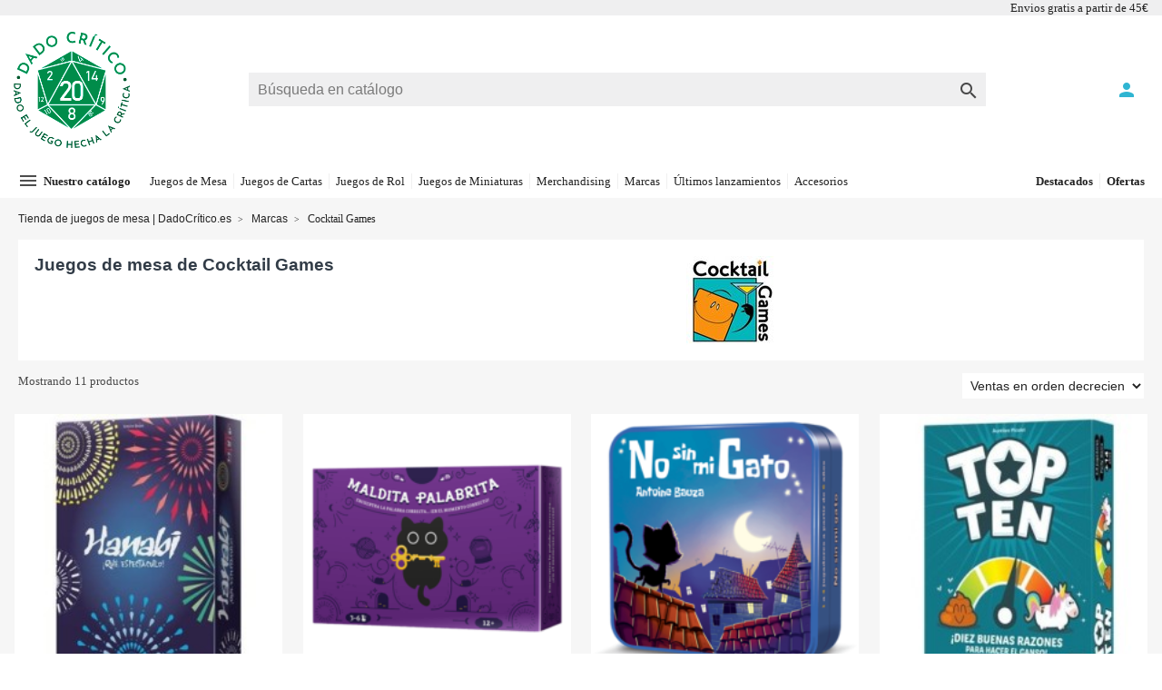

--- FILE ---
content_type: text/html; charset=utf-8
request_url: https://www.dadocritico.es/marca/cocktail-games-3
body_size: 16910
content:
<!doctype html>
<html lang="es">

  <head>
    
      
  <meta charset="utf-8">


  <meta http-equiv="x-ua-compatible" content="ie=edge">



  <link rel="canonical" href="https://www.dadocritico.es/marca/cocktail-games-3">

  <title>Cocktail Games ▷ Todos los Juegos a la venta</title>
  <meta name="description" content="Descubre que juegos de COCKTAIL GAMES están a la venta actualmente.">
      
        



  <meta name="viewport" content="width=device-width, initial-scale=1">



  <link rel="icon" type="image/vnd.microsoft.icon" href="https://www.dadocritico.es/img/favicon.ico?1667032907">
  <link rel="shortcut icon" type="image/x-icon" href="https://www.dadocritico.es/img/favicon.ico?1667032907">



  <link rel="preload" href="/themes/classicblinders/assets/fonts/material-icons.woff2" as="font" type="font/woff2" crossorigin>
      <link rel="stylesheet" href="https://www.dadocritico.es/themes/classicblinders/assets/cache/theme-16c97a549.css" type="text/css" media="all">
  



    <script type="text/javascript" src="https://www.dadocritico.es/themes/classicblinders/assets/cache/head-4c0a9a548.js" ></script>


  <script type="text/javascript">
        var jolisearch = {"amb_joli_search_action":"https:\/\/www.dadocritico.es\/jolisearch","amb_joli_search_link":"https:\/\/www.dadocritico.es\/jolisearch","amb_joli_search_controller":"jolisearch","blocksearch_type":"top","show_cat_desc":0,"ga_acc":0,"id_lang":1,"url_rewriting":1,"use_autocomplete":2,"minwordlen":3,"l_products":"Productos","l_manufacturers":"Fabricantes","l_categories":"Categor\u00edas","l_no_results_found":"Ning\u00fan producto corresponde con su b\u00fasqueda","l_more_results":"Mostrar todos los resultados","ENT_QUOTES":3,"search_ssl":true,"self":"\/home\/dadocritico-u-1\/htdocs\/www.dadocritico.es\/modules\/ambjolisearch","position":{"my":"right top","at":"right bottom","collision":"flipfit none"},"classes":"ps17","display_manufacturer":"","display_category":""};
        var prestashop = {"cart":{"products":[],"totals":{"total":{"type":"total","label":"Total","amount":0,"value":"0,00\u00a0\u20ac"},"total_including_tax":{"type":"total","label":"Total (impuestos incl.)","amount":0,"value":"0,00\u00a0\u20ac"},"total_excluding_tax":{"type":"total","label":"Total (impuestos excl.)","amount":0,"value":"0,00\u00a0\u20ac"}},"subtotals":{"products":{"type":"products","label":"Subtotal","amount":0,"value":"0,00\u00a0\u20ac"},"discounts":null,"shipping":{"type":"shipping","label":"Transporte","amount":0,"value":""},"tax":{"type":"tax","label":"Impuestos incluidos","amount":0,"value":"0,00\u00a0\u20ac"}},"products_count":0,"summary_string":"0 art\u00edculos","vouchers":{"allowed":1,"added":[]},"discounts":[],"minimalPurchase":0,"minimalPurchaseRequired":""},"currency":{"id":1,"name":"Euro","iso_code":"EUR","iso_code_num":"978","sign":"\u20ac"},"customer":{"lastname":null,"firstname":null,"email":null,"birthday":null,"newsletter":null,"newsletter_date_add":null,"optin":null,"website":null,"company":null,"siret":null,"ape":null,"is_logged":false,"gender":{"type":null,"name":null},"addresses":[]},"language":{"name":"Espa\u00f1ol (Spanish)","iso_code":"es","locale":"es-ES","language_code":"es","is_rtl":"0","date_format_lite":"d\/m\/Y","date_format_full":"d\/m\/Y H:i:s","id":1},"page":{"title":"","canonical":null,"meta":{"title":"Cocktail Games \u25b7 Todos los Juegos a la venta","description":"Descubre que juegos de COCKTAIL GAMES est\u00e1n a la venta actualmente.","keywords":"","robots":"index"},"page_name":"manufacturer","body_classes":{"lang-es":true,"lang-rtl":false,"country-ES":true,"currency-EUR":true,"layout-full-width":true,"page-manufacturer":true,"tax-display-enabled":true},"admin_notifications":[]},"shop":{"name":"Tienda de juegos de mesa | DadoCr\u00edtico.es","logo":"https:\/\/www.dadocritico.es\/img\/logo-1667032907.jpg","stores_icon":"https:\/\/www.dadocritico.es\/img\/logo_stores.png","favicon":"https:\/\/www.dadocritico.es\/img\/favicon.ico"},"urls":{"base_url":"https:\/\/www.dadocritico.es\/","current_url":"https:\/\/www.dadocritico.es\/marca\/cocktail-games-3","shop_domain_url":"https:\/\/www.dadocritico.es","img_ps_url":"https:\/\/www.dadocritico.es\/img\/","img_cat_url":"https:\/\/www.dadocritico.es\/img\/c\/","img_lang_url":"https:\/\/www.dadocritico.es\/img\/l\/","img_prod_url":"https:\/\/www.dadocritico.es\/img\/p\/","img_manu_url":"https:\/\/www.dadocritico.es\/img\/m\/","img_sup_url":"https:\/\/www.dadocritico.es\/img\/su\/","img_ship_url":"https:\/\/www.dadocritico.es\/img\/s\/","img_store_url":"https:\/\/www.dadocritico.es\/img\/st\/","img_col_url":"https:\/\/www.dadocritico.es\/img\/co\/","img_url":"https:\/\/www.dadocritico.es\/themes\/classicblinders\/assets\/img\/","css_url":"https:\/\/www.dadocritico.es\/themes\/classicblinders\/assets\/css\/","js_url":"https:\/\/www.dadocritico.es\/themes\/classicblinders\/assets\/js\/","pic_url":"https:\/\/www.dadocritico.es\/upload\/","pages":{"address":"https:\/\/www.dadocritico.es\/direccion","addresses":"https:\/\/www.dadocritico.es\/direcciones","authentication":"https:\/\/www.dadocritico.es\/iniciar-sesion","cart":"https:\/\/www.dadocritico.es\/carrito","category":"https:\/\/www.dadocritico.es\/index.php?controller=category","cms":"https:\/\/www.dadocritico.es\/index.php?controller=cms","contact":"https:\/\/www.dadocritico.es\/contactenos","discount":"https:\/\/www.dadocritico.es\/descuento","guest_tracking":"https:\/\/www.dadocritico.es\/seguimiento-pedido-invitado","history":"https:\/\/www.dadocritico.es\/historial-compra","identity":"https:\/\/www.dadocritico.es\/datos-personales","index":"https:\/\/www.dadocritico.es\/","my_account":"https:\/\/www.dadocritico.es\/mi-cuenta","order_confirmation":"https:\/\/www.dadocritico.es\/confirmacion-pedido","order_detail":"https:\/\/www.dadocritico.es\/index.php?controller=order-detail","order_follow":"https:\/\/www.dadocritico.es\/seguimiento-pedido","order":"https:\/\/www.dadocritico.es\/checkout","order_return":"https:\/\/www.dadocritico.es\/index.php?controller=order-return","order_slip":"https:\/\/www.dadocritico.es\/facturas-abono","pagenotfound":"https:\/\/www.dadocritico.es\/pagina-no-encontrada","password":"https:\/\/www.dadocritico.es\/recuperar-contrase\u00f1a","pdf_invoice":"https:\/\/www.dadocritico.es\/index.php?controller=pdf-invoice","pdf_order_return":"https:\/\/www.dadocritico.es\/index.php?controller=pdf-order-return","pdf_order_slip":"https:\/\/www.dadocritico.es\/index.php?controller=pdf-order-slip","prices_drop":"https:\/\/www.dadocritico.es\/productos-rebajados","product":"https:\/\/www.dadocritico.es\/index.php?controller=product","search":"https:\/\/www.dadocritico.es\/busqueda","sitemap":"https:\/\/www.dadocritico.es\/mapa del sitio","stores":"https:\/\/www.dadocritico.es\/tiendas","supplier":"https:\/\/www.dadocritico.es\/proveedor","register":"https:\/\/www.dadocritico.es\/iniciar-sesion?create_account=1","order_login":"https:\/\/www.dadocritico.es\/checkout?login=1"},"alternative_langs":[],"theme_assets":"\/themes\/classicblinders\/assets\/","actions":{"logout":"https:\/\/www.dadocritico.es\/?mylogout="},"no_picture_image":{"bySize":{"small_default":{"url":"https:\/\/www.dadocritico.es\/img\/p\/es-default-small_default.jpg","width":98,"height":98},"cart_default":{"url":"https:\/\/www.dadocritico.es\/img\/p\/es-default-cart_default.jpg","width":125,"height":125},"home_default":{"url":"https:\/\/www.dadocritico.es\/img\/p\/es-default-home_default.jpg","width":222,"height":222},"medium_default":{"url":"https:\/\/www.dadocritico.es\/img\/p\/es-default-medium_default.jpg","width":393,"height":393},"large_default":{"url":"https:\/\/www.dadocritico.es\/img\/p\/es-default-large_default.jpg","width":800,"height":800}},"small":{"url":"https:\/\/www.dadocritico.es\/img\/p\/es-default-small_default.jpg","width":98,"height":98},"medium":{"url":"https:\/\/www.dadocritico.es\/img\/p\/es-default-home_default.jpg","width":222,"height":222},"large":{"url":"https:\/\/www.dadocritico.es\/img\/p\/es-default-large_default.jpg","width":800,"height":800},"legend":""}},"configuration":{"display_taxes_label":true,"display_prices_tax_incl":true,"is_catalog":true,"show_prices":true,"opt_in":{"partner":false},"quantity_discount":{"type":"discount","label":"Descuento unitario"},"voucher_enabled":1,"return_enabled":0},"field_required":[],"breadcrumb":{"links":[{"title":"Tienda de juegos de mesa | DadoCr\u00edtico.es","url":"https:\/\/www.dadocritico.es\/"},{"title":"Marcas","url":"https:\/\/www.dadocritico.es\/brands"},{"title":"Cocktail Games","url":"https:\/\/www.dadocritico.es\/marca\/cocktail-games-3"}],"count":3},"link":{"protocol_link":"https:\/\/","protocol_content":"https:\/\/"},"time":1768732291,"static_token":"6a131e93aac54a94c4880aecc0908a12","token":"0b5918cf6449ea16a7c142caa130ba73","debug":false};
        var psr_icon_color = "#1C1613";
      </script>



  
            <script type="application/ld+json">{
                "@context":"http://schema.org",
                "@type":"BreadcrumbList",
                    "itemListElement": [
                {
                    "@type": "ListItem",
                    "position": 0,
                    "name": "Tienda de juegos de mesa | DadoCrítico.es",
                    "item": "https://www.dadocritico.es/"
                },
              {
            "@type": "ListItem",
            "position": 1,
            "name": "Cocktail Games",
            "item": "https://www.dadocritico.es/marca/cocktail-games-3"
        }
                    ]
            }</script>
<style>
    :root {
                --font_primary: sans-serif;
        --font_second: sans-serif;
                --primary_color: #2fb5d2;
        --second_color: #f39d72;
        --background: #f6f6f6;
        --color_font: #232323;
        --color_link: #2fb5d2;
        --color_hover: #2592a9;

        --button_p_bk: #008A46;
        --button_p_color: #ffffff;
        --button_p_bk_hover: #000000;
        --button_p_color_hover: #ffffff;
        --button_s_bk: #2fb5d2;
        --button_s_color: #ffffff;
        --button_s_bk_hover: #de8d65;
        --button_s_color_hover: #ffffff;

        --topbar_bk: #efeff0;
        --topbar_color: #232323;
        --topbar_link: #2fb5d2;
        --topbar_hover: #2592a9;
        --header_bk: #ffffff;
        --header_color: #2fb5d2;
        --header_link: #2fb5d2;
        --header_hover: #2592a9;
        --search_bk: #efeff0;
        --seach_color: #7a7a7a;

        --prefooter_bk: #ffffff;
        --prefooter_color: #232323;
        --prefooter_link: #2fb5d2;
        --prefooter_hover: #2592a9;
        --footer_bk: #f6f6f6;
        --footer_color: #232323;
        --footer_link: #232323;
        --footer_hover: #2fb5d2;
    }
</style><style>
            :root {
                --dbmenu_color: #232323;
                --dbmenu_color_hover: #2fb5d2;
            }
        </style><!-- Facebook Product Ad Module by BusinessTech - Start Facebook Pixel Code -->
	
	<script>
		!function(f,b,e,v,n,t,s){if(f.fbq)return;n=f.fbq=function(){n.callMethod?
			n.callMethod.apply(n,arguments):n.queue.push(arguments)};if(!f._fbq)f._fbq=n;
			n.push=n;n.loaded=!0;n.version='2.0';n.queue=[];t=b.createElement(e);t.async=!0;
			t.src=v;s=b.getElementsByTagName(e)[0];s.parentNode.insertBefore(t,s)
		}(window, document,'script','https://connect.facebook.net/en_US/fbevents.js');

					fbq('consent', 'grant');
				fbq('init', '331034417992906');
		fbq('track', 'PageView');

		
				
		fbq('track', 'ViewContent', {
			
							content_type : 'product',
							content_ids : ['ES14','ES1270','ES1226','ES1225','ES4746','ES2762','ES2695','ES519','ES2188','ES2183','ES13'],
							content_name : 'Cocktail Games'						
		});
		
				
	</script>
	<noscript><img height="1" width="1" style="display:none" src="https://www.facebook.com/tr?id=331034417992906&ev=PageView&noscript=1"/></noscript>
	

	<!-- manage the click event on the wishlist and the add to cart -->
		<script type="text/javascript" src="/modules/facebookproductad/views/js/pixel.js"></script>
	<script type="text/javascript" src="/modules/facebookproductad/views/js/jquery-1.11.0.min.js"></script>
	<script type="text/javascript">

		var oPixelFacebook = new oPixelFacebook();

		$( document ).ready(function() {
			oPixelFacebook.addToCart({"content_name":"'Bluff Party'","content_category":"'Juegos de cartas'","content_ids":"['ES14']","content_type":"'product'","value":10.34,"currency":"'EUR'"}, 'a[rel="ajax_id_product_14"].ajax_add_to_cart_button');oPixelFacebook.addToWishList({"content_name":"'Bluff Party'","content_category":"'Juegos de cartas'","content_ids":"['ES14']","content_type":"'product'","value":10.34,"currency":"'EUR'"}, 'a[rel="14"].addToWishlist');oPixelFacebook.addToCart({"content_name":"'Hanabi \u00a1Qu\u00e9 espect\u00e1culo!'","content_category":"'Juegos de cartas'","content_ids":"['ES1270']","content_type":"'product'","value":21.24,"currency":"'EUR'"}, 'a[rel="ajax_id_product_1270"].ajax_add_to_cart_button');oPixelFacebook.addToWishList({"content_name":"'Hanabi \u00a1Qu\u00e9 espect\u00e1culo!'","content_category":"'Juegos de cartas'","content_ids":"['ES1270']","content_type":"'product'","value":21.24,"currency":"'EUR'"}, 'a[rel="1270"].addToWishlist');oPixelFacebook.addToCart({"content_name":"'Imagine'","content_category":"'Juegos de cartas'","content_ids":"['ES1226']","content_type":"'product'","value":17.99,"currency":"'EUR'"}, 'a[rel="ajax_id_product_1226"].ajax_add_to_cart_button');oPixelFacebook.addToWishList({"content_name":"'Imagine'","content_category":"'Juegos de cartas'","content_ids":"['ES1226']","content_type":"'product'","value":17.99,"currency":"'EUR'"}, 'a[rel="1226"].addToWishlist');oPixelFacebook.addToCart({"content_name":"'Imagine Family'","content_category":"'Juegos de cartas'","content_ids":"['ES1225']","content_type":"'product'","value":21.24,"currency":"'EUR'"}, 'a[rel="ajax_id_product_1225"].ajax_add_to_cart_button');oPixelFacebook.addToWishList({"content_name":"'Imagine Family'","content_category":"'Juegos de cartas'","content_ids":"['ES1225']","content_type":"'product'","value":21.24,"currency":"'EUR'"}, 'a[rel="1225"].addToWishlist');oPixelFacebook.addToCart({"content_name":"'Maldita Palabrita'","content_category":"'Juegos de cartas'","content_ids":"['ES4746']","content_type":"'product'","value":14.39,"currency":"'EUR'"}, 'a[rel="ajax_id_product_4746"].ajax_add_to_cart_button');oPixelFacebook.addToWishList({"content_name":"'Maldita Palabrita'","content_category":"'Juegos de cartas'","content_ids":"['ES4746']","content_type":"'product'","value":14.39,"currency":"'EUR'"}, 'a[rel="4746"].addToWishlist');oPixelFacebook.addToCart({"content_name":"'MimToo'","content_category":"'Juegos de cartas'","content_ids":"['ES2762']","content_type":"'product'","value":11.4,"currency":"'EUR'"}, 'a[rel="ajax_id_product_2762"].ajax_add_to_cart_button');oPixelFacebook.addToWishList({"content_name":"'MimToo'","content_category":"'Juegos de cartas'","content_ids":"['ES2762']","content_type":"'product'","value":11.4,"currency":"'EUR'"}, 'a[rel="2762"].addToWishlist');oPixelFacebook.addToCart({"content_name":"'No sin mi Gato'","content_category":"'Juegos de cartas'","content_ids":"['ES2695']","content_type":"'product'","value":13.44,"currency":"'EUR'"}, 'a[rel="ajax_id_product_2695"].ajax_add_to_cart_button');oPixelFacebook.addToWishList({"content_name":"'No sin mi Gato'","content_category":"'Juegos de cartas'","content_ids":"['ES2695']","content_type":"'product'","value":13.44,"currency":"'EUR'"}, 'a[rel="2695"].addToWishlist');oPixelFacebook.addToCart({"content_name":"'Ritmo y Bola'","content_category":"'Juegos de cartas'","content_ids":"['ES519']","content_type":"'product'","value":13.44,"currency":"'EUR'"}, 'a[rel="ajax_id_product_519"].ajax_add_to_cart_button');oPixelFacebook.addToWishList({"content_name":"'Ritmo y Bola'","content_category":"'Juegos de cartas'","content_ids":"['ES519']","content_type":"'product'","value":13.44,"currency":"'EUR'"}, 'a[rel="519"].addToWishlist');oPixelFacebook.addToCart({"content_name":"'Top Ten'","content_category":"'Juegos de tablero'","content_ids":"['ES2188']","content_type":"'product'","value":17.99,"currency":"'EUR'"}, 'a[rel="ajax_id_product_2188"].ajax_add_to_cart_button');oPixelFacebook.addToWishList({"content_name":"'Top Ten'","content_category":"'Juegos de tablero'","content_ids":"['ES2188']","content_type":"'product'","value":17.99,"currency":"'EUR'"}, 'a[rel="2188"].addToWishlist');oPixelFacebook.addToCart({"content_name":"'Trio'","content_category":"'Juegos de tablero'","content_ids":"['ES2183']","content_type":"'product'","value":13.44,"currency":"'EUR'"}, 'a[rel="ajax_id_product_2183"].ajax_add_to_cart_button');oPixelFacebook.addToWishList({"content_name":"'Trio'","content_category":"'Juegos de tablero'","content_ids":"['ES2183']","content_type":"'product'","value":13.44,"currency":"'EUR'"}, 'a[rel="2183"].addToWishlist');oPixelFacebook.addToCart({"content_name":"'Ugha Bugham, Ouga Bouga, el juego de cartas'","content_category":"'Juegos de cartas'","content_ids":"['ES13']","content_type":"'product'","value":10.95,"currency":"'EUR'"}, 'a[rel="ajax_id_product_13"].ajax_add_to_cart_button');oPixelFacebook.addToWishList({"content_name":"'Ugha Bugham, Ouga Bouga, el juego de cartas'","content_category":"'Juegos de cartas'","content_ids":"['ES13']","content_type":"'product'","value":10.95,"currency":"'EUR'"}, 'a[rel="13"].addToWishlist');
		});

	</script>
	<!-- Facebook Product Ad Module by BusinessTech - End Facebook Pixel Code -->
<script>
    var arplAjaxURL = 'https://www.dadocritico.es/module/arproductlists/ajax';
    var arplCartURL = 'https://www.dadocritico.es/carrito';
    window.addEventListener('load', function(){
        arPL.currentProduct = 0;
        arPL.currentIPA = 0;
        arPL.currentCategory = 0;
        arPL.ps = 17;
        arPL.init();
    });
</script><script data-keepinline>
    var tagManagerId = 'GTM-T6SHN7V';
    var optimizeId = '';
    var gtmTrackingFeatures = {"gua":{"trackingId":"UA-43238277-13","cookieDomain":"auto","sendLimit":25,"siteSpeedSampleRate":1,"anonymizeIp":0,"userIdFeature":1,"linkAttribution":1,"remarketingFeature":1,"merchantPrefix":"ES","merchantSuffix":"","merchantVariant":"","businessDataFeature":0,"businessDataPrefix":"","businessDataVariant":"","crossDomainList":false,"allowLinker":true,"clientId":0,"dimensions":{"ecommProdId":1,"ecommPageType":2,"ecommTotalValue":3,"ecommCategory":4,"dynxItemId":5,"dynxItemId2":6,"dynxPageType":7,"dynxTotalValue":8}},"googleAds":{"trackingId":668510264,"conversionLabel":"IvFUCLyg9O4BELjQ4r4C"},"bing":{"trackingId":""},"facebook":{"trackingId":"","catalogPrefix":"","catalogSuffix":"","catalogVariant":""},"twitter":{"trackingId":""},"goals":{"signUp":1,"socialAction":0,"coupon":1},"common":{"eventValues":{"signUpGoal":1,"socialAction":0,"coupon":1},"cartAjax":1,"productsPerPage":32,"userId":null,"currencyCode":"EUR","langCode":"es","countryCode":"ES","maxLapse":10,"signUpTypes":["new customer","guest customer"],"isNewSignUp":false,"isGuest":0,"idShop":1,"token":"465e3a0a4c0977fed84821f56953fae1"}};
    var checkDoNotTrack = 0;
    var disableInternalTracking = 0;
    var dataLayer = window.dataLayer || [];
    var dimensions = new Object();
    var initDataLayer = new Object();
    var gaCreate = new Object();
    var doNotTrack = (
        window.doNotTrack == "1" ||
        navigator.doNotTrack == "yes" ||
        navigator.doNotTrack == "1" ||
        navigator.msDoNotTrack == "1"
    );

    if (typeof gtmTrackingFeatures === 'object' && !disableInternalTracking) {
        if (gtmTrackingFeatures.gua.trackingId) {
            initDataLayer.gua = {
                'trackingId': gtmTrackingFeatures.gua.trackingId,
                'cookieDomain': gtmTrackingFeatures.gua.cookieDomain,
                'allowLinker':  gtmTrackingFeatures.gua.allowLinker,
                'siteSpeedSampleRate': gtmTrackingFeatures.gua.siteSpeedSampleRate,
                'anonymizeIp': gtmTrackingFeatures.gua.anonymizeIp,
                'linkAttribution': gtmTrackingFeatures.gua.linkAttribution
            };

            if (gtmTrackingFeatures.gua.remarketingFeature) {
                // assign index dimensions
                dimensions.ecommProdId = gtmTrackingFeatures.gua.dimensions.ecommProdId;
                dimensions.ecommPageType = gtmTrackingFeatures.gua.dimensions.ecommPageType;
                dimensions.ecommTotalValue = gtmTrackingFeatures.gua.dimensions.ecommTotalValue;
                dimensions.ecommCategory = gtmTrackingFeatures.gua.dimensions.ecommCategory;
            }

            if (gtmTrackingFeatures.gua.businessDataFeature) {
                // assign index dimensions
                dimensions.dynxItemId = gtmTrackingFeatures.gua.dimensions.dynxItemId;
                dimensions.dynxItemId2 = gtmTrackingFeatures.gua.dimensions.dynxItemId2;
                dimensions.dynxPageType = gtmTrackingFeatures.gua.dimensions.dynxPageType;
                dimensions.dynxTotalValue = gtmTrackingFeatures.gua.dimensions.dynxTotalValue;
            }

            // assign index dimensions to data layer
            initDataLayer.gua.dimensions = dimensions;

            if (gtmTrackingFeatures.gua.userIdFeature) {
                initDataLayer.gua.userId = gtmTrackingFeatures.common.userId;
            }

            if (gtmTrackingFeatures.gua.crossDomainList) {
                initDataLayer.gua.crossDomainList = gtmTrackingFeatures.gua.crossDomainList;
            }

            // prepare gaCreate with same configuration than GTM
            gaCreate = {
                'trackingId': gtmTrackingFeatures.gua.trackingId,
                'allowLinker': true,
                'cookieDomain': gtmTrackingFeatures.gua.cookieDomain
            };
        }

        if (gtmTrackingFeatures.googleAds.trackingId) {
            initDataLayer.googleAds = {
                'conversionId' : gtmTrackingFeatures.googleAds.trackingId,
                'conversionLabel' : gtmTrackingFeatures.googleAds.conversionLabel
            };
        }

        if (gtmTrackingFeatures.bing.trackingId) {
            initDataLayer.bing = {
                'trackingId': gtmTrackingFeatures.bing.trackingId
            };
        }

        if (gtmTrackingFeatures.facebook.trackingId) {
            initDataLayer.facebook = {
                'trackingId': gtmTrackingFeatures.facebook.trackingId
            };
        }

        if (gtmTrackingFeatures.twitter.trackingId) {
            initDataLayer.twitter = {
                'trackingId': gtmTrackingFeatures.twitter.trackingId
            };
        }

        // init common values
        initDataLayer.common = {
            'currency' : gtmTrackingFeatures.common.currencyCode,
            'langCode' : gtmTrackingFeatures.common.langCode,
            'countryCode' : gtmTrackingFeatures.common.countryCode,
            'referrer' : document.referrer,
            'userAgent' : navigator.userAgent,
            'navigatorLang' : navigator.language,
            'doNotTrack' : (checkDoNotTrack && doNotTrack)
        };

        dataLayer.push(initDataLayer);
    }
</script>
<!-- Init Tag Manager script -->
<script data-keepinline>
    if (!disableInternalTracking) {
        
        (function (w, d, s, l, i) {
            w[l] = w[l] || [];
            w[l].push({'gtm.start': new Date().getTime(), event: 'gtm.js'});
            var f = d.getElementsByTagName(s)[0];
            var j = d.createElement(s), dl = l !== 'dataLayer' ? '&l=' + l : '';
            j.async = true;
            j.src = 'https://www.googletagmanager.com/gtm.js?id=' + i + dl;
            f.parentNode.insertBefore(j, f);
        })(window, document, 'script', 'dataLayer', tagManagerId);
        
    }
</script>



    
  </head>

  <body id="manufacturer" class="lang-es country-es currency-eur layout-full-width page-manufacturer tax-display-enabled">

    
      
    

    <main>
      
              

      <header id="header">
        
          
  <div class="header-banner">
    
  </div>



  <nav class="header-nav full_width_generic">
    <div class="container">
      <div class="headernav_flex">
                  <div class="displayNav1">
            
          </div>
          <div class="displayNavCenter">
            
          </div>
          <div class="displayNav2">
            <p class="dbfreeshipping">Envios gratis a partir de 45€</p>
          </div>
                        <div class="hidden-md-up text-sm-center mobile">
          <div class="top-logo" id="_mobile_logo"></div>
          <div class="dbcontactinfo_top" id="_mobile_contact_info">
            <span class="link_contact datatext" datatext="aHR0cHM6Ly93d3cuZGFkb2NyaXRpY28uZXMvY29udGFjdGVub3M=">
              <i class="material-icons">contact_support</i>
            </span>
          </div>
          <div id="_mobile_user_info"></div>
          <div id="_mobile_cart"></div>
          <div class="clearfix"></div>
        </div>
      </div>
    </div>
  </nav>



  <div class="header-top full_width_generic">
    <div class="container">
      <div class="header__flex">
                <div class="displayLogo hidden-sm-down" id="_desktop_logo">
                      <a href="https://www.dadocritico.es/">
              <img class="logo img-responsive" src="https://www.dadocritico.es/img/logo-1667032907.jpg" alt="Tienda de juegos de mesa | DadoCrítico.es" loading="lazy" height="34" width="128">
            </a>
                  </div>
        <div class="displayTopCenter">
          <div id="search_widget" class="search-widget" data-search-controller-url="//www.dadocritico.es/busqueda">
	<form method="get" action="//www.dadocritico.es/busqueda">
		<input type="hidden" name="controller" value="search">
		<input type="text" name="s" value="" placeholder="Búsqueda en catálogo" aria-label="Buscar" class="dbsearchbar-input">
		<button type="submit">
			<i class="material-icons search">&#xE8B6;</i>
			<span class="hidden-xl-down">Buscar</span>
		</button>
	</form>

	<div id="content_search">
		<div class="header_searchbar">
			<p class="searchbar_items">Resultados: <span class="items_show"></span> de <span class="total_items"></span> producto(s) - <strong class="link_allresult"></strong></p>
			<button type="button" class="close"><span aria-hidden="true">×</span></button>
		</div>
		<div class="result_searchbar"></div>
		<div class="allresult_searchbar"></div>
	</div>
</div>
          <div class="clearfix"></div>
        </div>
        <div class="position-static displayTop">
          <div id="_desktop_user_info">
  <div class="user-info">
          <span
        datatext="aHR0cHM6Ly93d3cuZGFkb2NyaXRpY28uZXMvbWktY3VlbnRh"
        class="datatext"
      >
        <i class="material-icons">person</i>
      </span>
      </div>
</div>



          <div class="clearfix"></div>
        </div>
      </div>
      <div id="mobile_top_menu_wrapper" class="row hidden-md-up" style="display:none;">
        <div class="js-top-menu mobile" id="_mobile_top_menu"></div>
        <div class="js-top-menu-bottom">
          <div id="_mobile_currency_selector"></div>
          <div id="_mobile_language_selector"></div>
          <div id="_mobile_contact_link"></div>
        </div>
      </div>
    </div>
  </div>
  <div class="dbmenu">

        <nav class="container dbmenu_navigation hidden-sm-down">
        <div class="element_nav">
            <span class="open_dbmenu" data-toggle="modal" data-target="#dbmenu_burger">
                <i class="material-icons">menu</i> Nuestro catálogo
            </span>
        </div>
                    <div class="element_nav additional">
                                    <span datatext="aHR0cHM6Ly93d3cuZGFkb2NyaXRpY28uZXMvanVlZ28tZGUtbWVzYS0yNw==" class="datatext">Juegos de Mesa</span>
                                    <span datatext="aHR0cHM6Ly93d3cuZGFkb2NyaXRpY28uZXMvanVlZ28tZGUtY2FydGFzLTM=" class="datatext">Juegos de Cartas</span>
                                    <span datatext="aHR0cHM6Ly93d3cuZGFkb2NyaXRpY28uZXMvanVlZ28tZGUtcm9sLTI0" class="datatext">Juegos de Rol</span>
                                    <span datatext="aHR0cHM6Ly93d3cuZGFkb2NyaXRpY28uZXMvanVlZ28tZGUtbWluaWF0dXJhcy04MA==" class="datatext">Juegos de Miniaturas</span>
                                    <span datatext="aHR0cHM6Ly93d3cuZGFkb2NyaXRpY28uZXMvbWVyY2hhbmRpc2luZy0zODI=" class="datatext">Merchandising</span>
                                    <span datatext="L2JyYW5kcw==" class="datatext">Marcas</span>
                                    <span datatext="L25vdmVkYWRlcw==" class="datatext">Últimos lanzamientos</span>
                                    <span datatext="aHR0cHM6Ly93d3cuZGFkb2NyaXRpY28uZXMvYWNjZXNvcmlvcy05OA==" class="datatext">Accesorios</span>
                            </div>
                            <div class="element_nav featured">
                                    <span datatext="aHR0cHM6Ly93d3cuZGFkb2NyaXRpY28uZXMvZGVzdGFjYWRvcy1lbi1qdWVnb3MtZGUtbWVzYS15LXJvbC0tMjY1" class="datatext">Destacados</span>
                                    <span datatext="L3Byb2R1Y3Rvcy1yZWJhamFkb3M=" class="datatext">Ofertas</span>
                            </div>
            </nav>
    
    <div class="modal fade left" id="dbmenu_burger" tabindex="-1" role="dialog" aria-labelledby="dbmenu_burger_Label" aria-hidden="true">
        <div class="modal-dialog" role="document">
            <div class="modal-content">

                <div class="modal-body">

                                        <div class="menu_header">
                        <span class="modal-title" id="dbmenu_burger_Label">
                                                              Bienvenido
                                                     </span>
                        <button type="button" class="close" data-dismiss="modal" aria-label="Close">
                            <span aria-hidden="true">&times;</span>
                        </button>
                    </div>

                                                                    <div class="subitems subitems_1">
        <p class="dbmenu_back" data-subitem="subitems_1">
            <i class="material-icons">keyboard_backspace</i>
            Juegos de Mesa
        </p>
                                    <a class="item_viewall" href="https://www.dadocritico.es/juego-de-mesa-27" title="Comprar Juegos de Mesa Online">
                    Ver todos Juegos de Mesa
                </a>
                                        
                                    <a class="subitem" href="https://www.dadocritico.es/juego-de-tablero-9" title="Comprar Juegos de Tablero" >
                                                    De tablero
                                            </a>
                
                                
                                    <a class="subitem" href="https://www.dadocritico.es/juego-de-mesa-familiar-7" title="Comprar juegos de mesa familiares" >
                                                    Familiares
                                            </a>
                
                                
                                    <a class="subitem" href="https://www.dadocritico.es/juego-de-mesa-ingenio-10" title="Comprar juegos de mesa de ingenio" >
                                                    Ingenio
                                            </a>
                
                                
                                    <a class="subitem" href="https://www.dadocritico.es/juego-de-mesa-estrategia-12" title="Comprar juegos de mesa estrategia" >
                                                    Estrategia
                                            </a>
                
                                
                                    <a class="subitem" href="https://www.dadocritico.es/juego-de-mesa-cooperativo-18" title="Juegos de mesa cooperativos" >
                                                    Cooperativos
                                            </a>
                
                                
                                    <a class="subitem" href="https://www.dadocritico.es/juego-de-mesa-misterio-17" title="Juegos de mesa misterio" >
                                                    Misterio
                                            </a>
                
                                
                                    <a class="subitem" href="https://www.dadocritico.es/de-dados-21" title="Juegos de mesa de dados" >
                                                    De dados
                                            </a>
                
                                
                                    <a class="subitem" href="https://www.dadocritico.es/juegos-eurogame-36" title="Comprar juegos de mesa eurogame" >
                                                    Eurogame
                                            </a>
                
                                
                                    <a class="subitem" href="https://www.dadocritico.es/juegos-de-mesa-para-dos-29" title="Comprar juegos de mesa para dos" >
                                                    Para 2
                                            </a>
                
                                
                                    <a class="subitem" href="https://www.dadocritico.es/juegos-black-stories-black-partys-46" title="Black Stories" >
                                                    Black Stories
                                            </a>
                
                                
                                    <a class="subitem" href="https://www.dadocritico.es/juegos-exit-59" title="Juegos de mesa Exit" >
                                                    The Exit
                                            </a>
                
                        </div>
                                                                                                                                                                                                                                                                                                                                                                                                                                                                            
                                        <div class="dbmenu_primary">
                        <div class="dbmenu_category">
                            <span class="title">Categorías</span>
                                                            <div class="item">

                                                                                                                <span class="item_primary open_subitems" data-subitem="subitems_1" >
                                                                                        <strong>                                            Juegos de Mesa
                                            </strong>                                                                                            <i class="material-icons">keyboard_arrow_right</i>
                                                                                    </span>
                                    

                                </div>
                                                            <div class="item">

                                                                                                                                                            <a href="https://www.dadocritico.es/juego-de-cartas-3" class="item_primary" title="Tienda de juegos de cartas" >
                                                                                                    <img class="img_menu" src="/img/c/3-0_thumb.jpg" alt="Juegos de Cartas" loading="lazy" height="25" width="25">
                                                                                                                                                Juegos de Cartas
                                                                                                                                            </a>
                                                                            

                                </div>
                                                            <div class="item">

                                                                                                                                                            <a href="https://www.dadocritico.es/juego-de-rol-24" class="item_primary" title="Comprar Juegos de Rol" >
                                                                                                    <img class="img_menu" src="/img/c/24-0_thumb.jpg" alt="Juegos de Rol" loading="lazy" height="25" width="25">
                                                                                                <strong>                                                Juegos de Rol
                                                </strong>                                                                                            </a>
                                                                            

                                </div>
                                                            <div class="item">

                                                                                                                                                            <a href="https://www.dadocritico.es/juego-de-miniaturas-80" class="item_primary" title="Juegos de Miniaturas" >
                                                                                                                                                Juegos de Miniaturas
                                                                                                                                            </a>
                                                                            

                                </div>
                                                            <div class="item">

                                                                                                                                                            <a href="https://www.dadocritico.es/merchandising-382" class="item_primary" title="Merchandising" >
                                                                                                                                                Merchandising
                                                                                                                                            </a>
                                                                            

                                </div>
                                                            <div class="item">

                                                                                                                                                            <a href="/brands" class="item_primary" title="Juegos de mesa por Marca" >
                                                                                                                                                Marcas
                                                                                                                                            </a>
                                                                            

                                </div>
                                                            <div class="item">

                                                                                                                                                            <a href="/novedades" class="item_primary" title="Novedades en Juegos de Mesa %date(y)%" >
                                                                                                                                                Últimos lanzamientos
                                                                                                                                            </a>
                                                                            

                                </div>
                                                            <div class="item">

                                                                                                                                                            <a href="https://www.dadocritico.es/puzzles-85" class="item_primary" title="Puzzles" >
                                                                                                                                                Puzzles
                                                                                                                                            </a>
                                                                            

                                </div>
                                                            <div class="item">

                                                                                                                                                            <a href="https://www.dadocritico.es/accesorios-98" class="item_primary" title="Accesorios" >
                                                                                                                                                Accesorios
                                                                                                                                            </a>
                                                                            

                                </div>
                                                            <div class="item">

                                                                                                                                                            <a href="https://www.dadocritico.es/destacados-en-juegos-de-mesa-y-rol--265" class="item_primary" title="Destacados" >
                                                                                                <strong>                                                Destacados
                                                </strong>                                                                                            </a>
                                                                            

                                </div>
                                                            <div class="item">

                                                                                                                                                            <a href="/productos-rebajados" class="item_primary" title="Ofertas destacas en juegos de mesa y merchandising" >
                                                                                                <strong>                                                Ofertas
                                                </strong>                                                                                            </a>
                                                                            

                                </div>
                                                    </div>

                                                <div class="dbmenu_personal">
                            <span class="title">Datos personales</span>
                            <ul class="items">
                                <li class="item">
                                    <svg aria-hidden="true" focusable="false" data-prefix="far" data-icon="chalkboard-user" class="svg-inline--fa fa-chalkboard-user fa-w-20" role="img" xmlns="http://www.w3.org/2000/svg" viewBox="0 0 640 512"><path fill="currentColor" d="M192 352H128c-70.69 0-128 57.3-128 128c0 17.67 14.33 32 32 32h256c17.67 0 32-14.33 32-32C320 409.3 262.7 352 192 352zM49.61 464C57.04 427.5 89.37 400 128 400h64c38.63 0 70.96 27.53 78.39 64H49.61zM160 320c53.02 0 96-42.98 96-96c0-53.02-42.98-96-96-96C106.1 128 64 170.1 64 224C64 277 106.1 320 160 320zM160 176c26.47 0 48 21.53 48 48S186.5 272 160 272S112 250.5 112 224S133.5 176 160 176zM584 0H216C185.1 0 160 25.12 160 56V80c0 13.25 10.75 24 24 24S208 93.25 208 80V56c0-4.406 3.594-8 8-8h368c4.406 0 8 3.594 8 8v304c0 4.406-3.594 8-8 8H528v-32c0-17.67-14.33-32-32-32H416c-17.67 0-32 14.33-32 32v32h-32c-13.25 0-24 10.75-24 24S338.8 416 352 416h232c30.88 0 56-25.12 56-56v-304C640 25.12 614.9 0 584 0z"></path></svg>
                                    <span class="datatext" datatext="aHR0cHM6Ly93d3cuZGFkb2NyaXRpY28uZXMvbWktY3VlbnRh">Mi cuenta</span>
                                </li>
                                <li class="item">
                                    <svg aria-hidden="true" focusable="false" data-prefix="far" data-icon="list-check" class="svg-inline--fa fa-list-check fa-w-16" role="img" xmlns="http://www.w3.org/2000/svg" viewBox="0 0 512 512"><path fill="currentColor" d="M216 120h272C501.3 120 512 109.3 512 96c0-13.26-10.75-24-24-24h-272C202.7 72 192 82.74 192 96C192 109.3 202.7 120 216 120zM48.06 384C30.4 384 16 398.3 16 416c0 17.67 14.4 32 32.06 32S80 433.7 80 416C80 398.3 65.73 384 48.06 384zM488 232h-272C202.7 232 192 242.7 192 256c0 13.25 10.75 24 24 24h272C501.3 280 512 269.3 512 256C512 242.7 501.3 232 488 232zM488 392h-304C170.7 392 160 402.7 160 416c0 13.25 10.75 24 24 24h304c13.25 0 24-10.75 24-24C512 402.7 501.3 392 488 392zM118.2 39.94L63.09 101.1l-22.12-22.11c-9.375-9.375-24.56-9.375-33.94 0s-9.375 24.56 0 33.94l40 40C51.53 157.5 57.66 160 63.1 160c.2187 0 .4065 0 .6253-.0156c6.594-.1719 12.81-3.031 17.22-7.922l72-80c8.875-9.859 8.062-25.03-1.781-33.91C142.2 29.31 127.1 30.09 118.2 39.94zM118.2 199.9L63.09 261.1l-22.12-22.11c-9.375-9.375-24.56-9.375-33.94 0s-9.375 24.56 0 33.94l40 40C51.53 317.5 57.66 320 63.1 320c.2187 0 .4065 0 .6253-.0156c6.594-.1719 12.81-3.031 17.22-7.922l72-80c8.875-9.859 8.062-25.03-1.781-33.91C142.2 189.3 127.1 190.1 118.2 199.9z"></path></svg>
                                    <span class="datatext" datatext="aHR0cHM6Ly93d3cuZGFkb2NyaXRpY28uZXMvaGlzdG9yaWFsLWNvbXByYQ==">Mis pedidos</span>
                                </li>
                                <li class="item">
                                    <svg aria-hidden="true" focusable="false" data-prefix="far" data-icon="location-arrow" class="svg-inline--fa fa-location-arrow fa-w-14" role="img" xmlns="http://www.w3.org/2000/svg" viewBox="0 0 448 512"><path fill="currentColor" d="M433.9 46.08C424.8 36.89 412.5 32 399.1 32c-6.115 0-12.28 1.172-18.14 3.584L29.83 179.6c-21.23 8.688-33.36 31.19-28.92 53.69c4.422 22.53 24.16 38.75 47.09 38.75h159.1v159.1c0 24 19.18 47.1 48.02 47.1c19.17 0 36.92-11.53 44.41-29.81L444.4 98.21C451.8 80.3 447.6 59.74 433.9 46.08zM399.1 80.01L256 432V224L48.01 224L399.1 80.01z"></path></svg>
                                    <span class="datatext" datatext="aHR0cHM6Ly93d3cuZGFkb2NyaXRpY28uZXMvZGlyZWNjaW9uZXM=">Direcciones</span>
                                </li>
                                <li class="item">
                                    <svg aria-hidden="true" focusable="false" data-prefix="far" data-icon="square-user" class="svg-inline--fa fa-square-user fa-w-14" role="img" xmlns="http://www.w3.org/2000/svg" viewBox="0 0 448 512"><path fill="currentColor" d="M384 32H64C28.65 32 0 60.65 0 96v320c0 35.35 28.65 64 64 64h320c35.35 0 64-28.65 64-64V96C448 60.65 419.3 32 384 32zM113.6 432C121 395.5 153.4 368 192 368h64c38.63 0 70.96 27.53 78.39 64H113.6zM400 416c0 8.822-7.178 16-16 16h-1.613C374.4 368.9 321.2 320 256 320H192c-65.21 0-118.4 48.95-126.4 112H64c-8.822 0-16-7.178-16-16V96c0-8.822 7.178-16 16-16h320c8.822 0 16 7.178 16 16V416zM224 112c-48.6 0-88 39.4-88 88C136 248.6 175.4 288 224 288c48.6 0 88-39.4 88-88C312 151.4 272.6 112 224 112zM224 240c-22.05 0-40-17.95-40-40C184 177.9 201.9 160 224 160c22.06 0 40 17.94 40 40C264 222.1 246.1 240 224 240z"></path></svg>
                                    <span class="datatext" datatext="aHR0cHM6Ly93d3cuZGFkb2NyaXRpY28uZXMvZGF0b3MtcGVyc29uYWxlcw==">Datos personales</span>
                                </li>
                                <li class="item">
                                    <svg aria-hidden="true" focusable="false" data-prefix="far" data-icon="envelope-open-text" class="svg-inline--fa fa-envelope-open-text fa-w-16" role="img" xmlns="http://www.w3.org/2000/svg" viewBox="0 0 512 512"><path fill="currentColor" d="M476.8 214.2c-8.244 0-16.23 2.891-22.56 8.168l-156.9 130.8c-22.68 18.9-59.8 18.91-82.49 .002L57.8 222.3c-6.332-5.277-14.32-8.168-22.56-8.168C15.78 214.2 0 229.9 0 249.4v198.6C0 483.3 28.65 512 64 512h384c35.35 0 64-28.67 64-64.01V249.4C512 229.9 496.2 214.2 476.8 214.2zM464 448c0 8.822-7.178 16-16 16H64c-8.822 0-16-7.178-16-16V276.7l136.1 113.4C204.3 406.8 229.8 416.1 256 416.1s51.75-9.224 71.97-26.02L464 276.7V448zM112 225.9V56c0-4.406 3.594-8 8-8h272c4.406 0 8 3.594 8 8v169.8l33.72-28.1C438.1 194.1 442.9 191.3 448 188.9V56C448 25.12 422.9 0 392 0h-272C89.13 0 64 25.12 64 56v132.9c5.064 2.41 9.941 5.23 14.3 8.863L112 225.9zM328 96h-144C170.7 96 160 106.7 160 120C160 133.3 170.7 144 184 144h144C341.3 144 352 133.3 352 120C352 106.7 341.3 96 328 96zM328 176h-144C170.7 176 160 186.7 160 200C160 213.3 170.7 224 184 224h144C341.3 224 352 213.3 352 200C352 186.7 341.3 176 328 176z"></path></svg>
                                    <span class="datatext" datatext="aHR0cHM6Ly93d3cuZGFkb2NyaXRpY28uZXMvY29udGFjdGVub3M=">Contacto</span>
                                </li>
                            </ul>
                        </div>
                        
                        <div class="dbmenu_inside">
                            
                        </div>

                        
                        
                                                    <div class="dbmenu_follow">
                                <span class="title">Síguenos</span>
                                <ul class="items">
                                                                            <li class="item">
                                            <a href="https://www.facebook.com/dadocritico.es/" target="_blank" rel="me follow">
                                                <svg aria-hidden="true" focusable="false" data-prefix="fab" data-icon="facebook-f" class="svg-inline--fa fa-facebook-f fa-w-10" role="img" xmlns="http://www.w3.org/2000/svg" viewBox="0 0 320 512"><path fill="currentColor" d="M279.1 288l14.22-92.66h-88.91v-60.13c0-25.35 12.42-50.06 52.24-50.06h40.42V6.26S260.4 0 225.4 0c-73.22 0-121.1 44.38-121.1 124.7v70.62H22.89V288h81.39v224h100.2V288z"></path></svg>
                                            </a>
                                        </li>
                                                                                                                                                                                        <li class="item">
                                            <a href="https://www.instagram.com/dadocritico.oficial" target="_blank" rel="me follow">
                                                <svg aria-hidden="true" focusable="false" data-prefix="fab" data-icon="instagram" class="svg-inline--fa fa-instagram fa-w-14" role="img" xmlns="http://www.w3.org/2000/svg" viewBox="0 0 448 512"><path fill="currentColor" d="M224.1 141c-63.6 0-114.9 51.3-114.9 114.9s51.3 114.9 114.9 114.9S339 319.5 339 255.9 287.7 141 224.1 141zm0 189.6c-41.1 0-74.7-33.5-74.7-74.7s33.5-74.7 74.7-74.7 74.7 33.5 74.7 74.7-33.6 74.7-74.7 74.7zm146.4-194.3c0 14.9-12 26.8-26.8 26.8-14.9 0-26.8-12-26.8-26.8s12-26.8 26.8-26.8 26.8 12 26.8 26.8zm76.1 27.2c-1.7-35.9-9.9-67.7-36.2-93.9-26.2-26.2-58-34.4-93.9-36.2-37-2.1-147.9-2.1-184.9 0-35.8 1.7-67.6 9.9-93.9 36.1s-34.4 58-36.2 93.9c-2.1 37-2.1 147.9 0 184.9 1.7 35.9 9.9 67.7 36.2 93.9s58 34.4 93.9 36.2c37 2.1 147.9 2.1 184.9 0 35.9-1.7 67.7-9.9 93.9-36.2 26.2-26.2 34.4-58 36.2-93.9 2.1-37 2.1-147.8 0-184.8zM398.8 388c-7.8 19.6-22.9 34.7-42.6 42.6-29.5 11.7-99.5 9-132.1 9s-102.7 2.6-132.1-9c-19.6-7.8-34.7-22.9-42.6-42.6-11.7-29.5-9-99.5-9-132.1s-2.6-102.7 9-132.1c7.8-19.6 22.9-34.7 42.6-42.6 29.5-11.7 99.5-9 132.1-9s102.7-2.6 132.1 9c19.6 7.8 34.7 22.9 42.6 42.6 11.7 29.5 9 99.5 9 132.1s2.7 102.7-9 132.1z"></path></svg>
                                            </a>
                                        </li>
                                                                                                        </ul>
                            </div>
                        
                    </div>

                </div>
            </div>
        </div>
    </div>

</div>
        
      </header>

      
        
<aside id="notifications">
    
    
    
    </aside>
      

      <section id="wrapper">
        
        <div class="container">
          
            
<nav class="breadcrumb">
  <ol>
    
              
                      <li>
              <a href="https://www.dadocritico.es/">
                                        <span>Tienda de juegos de mesa | DadoCrítico.es</span>
                                </a>
            </li>
                  
              
                      <li>
              <a href="https://www.dadocritico.es/brands">
                                      <span>Marcas</span>
                                </a>
            </li>
                  
              
                      <li>
                                    <span>Cocktail Games</span>
                            </li>
                  
          
  </ol>
</nav>
          

          

          
  <div id="content-wrapper">
    
    
  <section id="main">

    
  <div class="manufacturer_short_desc card card-block">
    <div>
      <h1>Juegos de mesa de Cocktail Games</h1>
      <div id="manufacturer-short_description"></div>
    </div>
          <div class="manufacturer-cover">
        <img
          src="https://www.dadocritico.es/img/m/3-small_default.jpg"
          alt="Cocktail Games"
          loading="lazy"
          width="98"
          height="98"
        />
      </div>
      </div>


    <section id="products">
      
        <div>
          
            <div id="js-product-list-top" class="row products-selection">
  <div class="col-md-6 hidden-sm-down total-products">
          <p>Mostrando 11 productos</p>
      </div>
  <div class="col-md-6">
    <div class="row sort-by-row">

      
        <div class="col-sm-6 col-xs-6 col-md-12 products-sort-order dropdown">
  
    <select id="selectProductSort" class="selectProductSort form-control">
                    <option value="https://www.dadocritico.es/marca/cocktail-games-3?order=product.sales.desc"  >Ventas en orden decreciente</option>
                    <option value="https://www.dadocritico.es/marca/cocktail-games-3?order=product.position.asc"  >Relevancia</option>
                    <option value="https://www.dadocritico.es/marca/cocktail-games-3?order=product.name.asc"  >Nombre, A a Z</option>
                    <option value="https://www.dadocritico.es/marca/cocktail-games-3?order=product.name.desc"  >Nombre, Z a A</option>
                    <option value="https://www.dadocritico.es/marca/cocktail-games-3?order=product.price.asc"  >Precio: de más bajo a más alto</option>
                    <option value="https://www.dadocritico.es/marca/cocktail-games-3?order=product.price.desc"  >Precio, de más alto a más bajo</option>
                    <option value="https://www.dadocritico.es/marca/cocktail-games-3?order=product.reference.asc"  >Reference, A to Z</option>
                    <option value="https://www.dadocritico.es/marca/cocktail-games-3?order=product.reference.desc"  >Reference, Z to A</option>
            </select>
</div>
      

              <div class="col-sm-6 col-xs-6 hidden-md-up filter-button">
          <button id="search_filter_toggler" class="btn btn-secondary" data-toggle="modal" data-target="#filters_category">
            Filtrar
          </button>
        </div>
          </div>
  </div>
  <div class="col-sm-12 hidden-md-up text-sm-center showing">
    Mostrando 1-11 de 11 artículo(s)
  </div>
</div>
          
        </div>

        
          
        <div>
          
            <div id="js-product-list">
  <div class="products row">
            
<div>
  <article class="product-miniature js-product-miniature" data-id-product="1270" data-id-product-attribute="0">
    <div class="thumbnail-container">
      
        <a href="https://www.dadocritico.es/juego-de-cartas/hanabi-que-espectaculo-1270.html" class="thumbnail product-thumbnail">
                      <img
              src="https://www.dadocritico.es/4308-home_default/hanabi-que-espectaculo.jpg"
              alt="Hanabi ¡Qué espectáculo!"
              data-full-size-image-url="https://www.dadocritico.es/4308-large_default/hanabi-que-espectaculo.jpg"
              loading="lazy"
              width="222"
              height="222"
              />
          
          
            <p class="h3 product-title">Hanabi ¡Qué espectáculo!</p>
          
        </a>
      

      <div class="product-description">


        
                      <div class="product-price-and-shipping">

              <span class="price" aria-label="Precio">21,24 €</span>

              
              

              

              
            </div>
                  

        
          
<div class="product-list-reviews" data-id="1270" data-url="https://www.dadocritico.es/module/productcomments/CommentGrade">
            <div class="grade-stars-empty small-stars">
            <div class="stars_empty">
                <i class="material-icons">star</i>
                <i class="material-icons">star</i>
                <i class="material-icons">star</i>
                <i class="material-icons">star</i>
                <i class="material-icons">star</i>
            </div>
        </div>
        <div class="comments-nb"></div>
</div>

        

                                          <form action="https://www.dadocritico.es/carrito" method="post" id="add-to-cart-or-refresh">
                      <input type="hidden" name="token" value="6a131e93aac54a94c4880aecc0908a12">
                      <input type="hidden" name="id_product" value="1270" id="product_page_product_id">
                      <input type="hidden" name="id_customization" value="0" id="product_customization_id">
                      <div class="add">
                          <button
                                  class="btn btn-primary add-to-cart-category"
                                  data-button-action="add-to-cart"
                                  type="submit"
                                                            >
                              <i class="material-icons">add_shopping_cart</i>
                                                              Comprar
                                                        </button>
                      </div>
                  </form>
                              </div>

      
    <ul class="product-flags">
            </ul>



    </div>
  </article>
</div>

                    
<div>
  <article class="product-miniature js-product-miniature" data-id-product="4746" data-id-product-attribute="0">
    <div class="thumbnail-container">
      
        <a href="https://www.dadocritico.es/juego-de-cartas/maldita-palabrita-4746.html" class="thumbnail product-thumbnail">
                      <img
              src="https://www.dadocritico.es/13383-home_default/maldita-palabrita.jpg"
              alt="Maldita Palabrita"
              data-full-size-image-url="https://www.dadocritico.es/13383-large_default/maldita-palabrita.jpg"
              loading="lazy"
              width="222"
              height="222"
              />
          
          
            <p class="h3 product-title">Maldita Palabrita</p>
          
        </a>
      

      <div class="product-description">


        
                      <div class="product-price-and-shipping">

              <span class="price" aria-label="Precio">14,39 €</span>

              
              

              

              
            </div>
                  

        
          
<div class="product-list-reviews" data-id="4746" data-url="https://www.dadocritico.es/module/productcomments/CommentGrade">
            <div class="grade-stars-empty small-stars">
            <div class="stars_empty">
                <i class="material-icons">star</i>
                <i class="material-icons">star</i>
                <i class="material-icons">star</i>
                <i class="material-icons">star</i>
                <i class="material-icons">star</i>
            </div>
        </div>
        <div class="comments-nb"></div>
</div>

        

                                          <form action="https://www.dadocritico.es/carrito" method="post" id="add-to-cart-or-refresh">
                      <input type="hidden" name="token" value="6a131e93aac54a94c4880aecc0908a12">
                      <input type="hidden" name="id_product" value="4746" id="product_page_product_id">
                      <input type="hidden" name="id_customization" value="0" id="product_customization_id">
                      <div class="add">
                          <button
                                  class="btn btn-primary add-to-cart-category"
                                  data-button-action="add-to-cart"
                                  type="submit"
                                                            >
                              <i class="material-icons">add_shopping_cart</i>
                                                              Pre-pedido
                                                        </button>
                      </div>
                  </form>
                              </div>

      
    <ul class="product-flags">
            </ul>



    </div>
  </article>
</div>

                    
<div>
  <article class="product-miniature js-product-miniature" data-id-product="2695" data-id-product-attribute="0">
    <div class="thumbnail-container">
      
        <a href="https://www.dadocritico.es/juego-de-cartas/no-sin-mi-gato-2695.html" class="thumbnail product-thumbnail">
                      <img
              src="https://www.dadocritico.es/8061-home_default/no-sin-mi-gato.jpg"
              alt="No sin mi Gato"
              data-full-size-image-url="https://www.dadocritico.es/8061-large_default/no-sin-mi-gato.jpg"
              loading="lazy"
              width="222"
              height="222"
              />
          
          
            <p class="h3 product-title">No sin mi Gato</p>
          
        </a>
      

      <div class="product-description">


        
                      <div class="product-price-and-shipping">

              <span class="price" aria-label="Precio">13,44 €</span>

              
              

              

              
            </div>
                  

        
          
<div class="product-list-reviews" data-id="2695" data-url="https://www.dadocritico.es/module/productcomments/CommentGrade">
            <div class="grade-stars-empty small-stars">
            <div class="stars_empty">
                <i class="material-icons">star</i>
                <i class="material-icons">star</i>
                <i class="material-icons">star</i>
                <i class="material-icons">star</i>
                <i class="material-icons">star</i>
            </div>
        </div>
        <div class="comments-nb"></div>
</div>

        

                                          <form action="https://www.dadocritico.es/carrito" method="post" id="add-to-cart-or-refresh">
                      <input type="hidden" name="token" value="6a131e93aac54a94c4880aecc0908a12">
                      <input type="hidden" name="id_product" value="2695" id="product_page_product_id">
                      <input type="hidden" name="id_customization" value="0" id="product_customization_id">
                      <div class="add">
                          <button
                                  class="btn btn-primary add-to-cart-category"
                                  data-button-action="add-to-cart"
                                  type="submit"
                                                            >
                              <i class="material-icons">add_shopping_cart</i>
                                                              Pre-pedido
                                                        </button>
                      </div>
                  </form>
                              </div>

      
    <ul class="product-flags">
            </ul>



    </div>
  </article>
</div>

                    
<div>
  <article class="product-miniature js-product-miniature" data-id-product="2188" data-id-product-attribute="0">
    <div class="thumbnail-container">
      
        <a href="https://www.dadocritico.es/juego-de-tablero/top-ten-2188.html" class="thumbnail product-thumbnail">
                      <img
              src="https://www.dadocritico.es/6655-home_default/top-ten.jpg"
              alt="Top Ten"
              data-full-size-image-url="https://www.dadocritico.es/6655-large_default/top-ten.jpg"
              loading="lazy"
              width="222"
              height="222"
              />
          
          
            <p class="h3 product-title">Top Ten</p>
          
        </a>
      

      <div class="product-description">


        
                      <div class="product-price-and-shipping">

              <span class="price" aria-label="Precio">17,99 €</span>

              
              

              

              
            </div>
                  

        
          
<div class="product-list-reviews" data-id="2188" data-url="https://www.dadocritico.es/module/productcomments/CommentGrade">
            <div class="grade-stars-empty small-stars">
            <div class="stars_empty">
                <i class="material-icons">star</i>
                <i class="material-icons">star</i>
                <i class="material-icons">star</i>
                <i class="material-icons">star</i>
                <i class="material-icons">star</i>
            </div>
        </div>
        <div class="comments-nb"></div>
</div>

        

                                          <form action="https://www.dadocritico.es/carrito" method="post" id="add-to-cart-or-refresh">
                      <input type="hidden" name="token" value="6a131e93aac54a94c4880aecc0908a12">
                      <input type="hidden" name="id_product" value="2188" id="product_page_product_id">
                      <input type="hidden" name="id_customization" value="0" id="product_customization_id">
                      <div class="add">
                          <button
                                  class="btn btn-primary add-to-cart-category"
                                  data-button-action="add-to-cart"
                                  type="submit"
                                                            >
                              <i class="material-icons">add_shopping_cart</i>
                                                              Pre-pedido
                                                        </button>
                      </div>
                  </form>
                              </div>

      
    <ul class="product-flags">
            </ul>



    </div>
  </article>
</div>

                    
<div>
  <article class="product-miniature js-product-miniature" data-id-product="1226" data-id-product-attribute="0">
    <div class="thumbnail-container">
      
        <a href="https://www.dadocritico.es/juego-de-cartas/imagine-1226.html" class="thumbnail product-thumbnail">
                      <img
              src="https://www.dadocritico.es/4201-home_default/imagine.jpg"
              alt="Imagine"
              data-full-size-image-url="https://www.dadocritico.es/4201-large_default/imagine.jpg"
              loading="lazy"
              width="222"
              height="222"
              />
          
          
            <p class="h3 product-title">Imagine</p>
          
        </a>
      

      <div class="product-description">


        
                      <div class="product-price-and-shipping">

              <span class="price" aria-label="Precio">17,99 €</span>

              
              

              

              
            </div>
                  

        
          
<div class="product-list-reviews" data-id="1226" data-url="https://www.dadocritico.es/module/productcomments/CommentGrade">
            <div class="grade-stars-empty small-stars">
            <div class="stars_empty">
                <i class="material-icons">star</i>
                <i class="material-icons">star</i>
                <i class="material-icons">star</i>
                <i class="material-icons">star</i>
                <i class="material-icons">star</i>
            </div>
        </div>
        <div class="comments-nb"></div>
</div>

        

                                          <form action="https://www.dadocritico.es/carrito" method="post" id="add-to-cart-or-refresh">
                      <input type="hidden" name="token" value="6a131e93aac54a94c4880aecc0908a12">
                      <input type="hidden" name="id_product" value="1226" id="product_page_product_id">
                      <input type="hidden" name="id_customization" value="0" id="product_customization_id">
                      <div class="add">
                          <button
                                  class="btn btn-primary add-to-cart-category"
                                  data-button-action="add-to-cart"
                                  type="submit"
                                                            >
                              <i class="material-icons">add_shopping_cart</i>
                                                              Pre-pedido
                                                        </button>
                      </div>
                  </form>
                              </div>

      
    <ul class="product-flags">
            </ul>



    </div>
  </article>
</div>

                    
<div>
  <article class="product-miniature js-product-miniature" data-id-product="1225" data-id-product-attribute="0">
    <div class="thumbnail-container">
      
        <a href="https://www.dadocritico.es/juego-de-cartas/imagine-family-1225.html" class="thumbnail product-thumbnail">
                      <img
              src="https://www.dadocritico.es/4198-home_default/imagine-family.jpg"
              alt="Imagine Family"
              data-full-size-image-url="https://www.dadocritico.es/4198-large_default/imagine-family.jpg"
              loading="lazy"
              width="222"
              height="222"
              />
          
          
            <p class="h3 product-title">Imagine Family</p>
          
        </a>
      

      <div class="product-description">


        
                      <div class="product-price-and-shipping">

              <span class="price" aria-label="Precio">21,24 €</span>

              
              

              

              
            </div>
                  

        
          
<div class="product-list-reviews" data-id="1225" data-url="https://www.dadocritico.es/module/productcomments/CommentGrade">
            <div class="grade-stars-empty small-stars">
            <div class="stars_empty">
                <i class="material-icons">star</i>
                <i class="material-icons">star</i>
                <i class="material-icons">star</i>
                <i class="material-icons">star</i>
                <i class="material-icons">star</i>
            </div>
        </div>
        <div class="comments-nb"></div>
</div>

        

                                          <form action="https://www.dadocritico.es/carrito" method="post" id="add-to-cart-or-refresh">
                      <input type="hidden" name="token" value="6a131e93aac54a94c4880aecc0908a12">
                      <input type="hidden" name="id_product" value="1225" id="product_page_product_id">
                      <input type="hidden" name="id_customization" value="0" id="product_customization_id">
                      <div class="add">
                          <button
                                  class="btn btn-primary add-to-cart-category"
                                  data-button-action="add-to-cart"
                                  type="submit"
                                                            >
                              <i class="material-icons">add_shopping_cart</i>
                                                              Pre-pedido
                                                        </button>
                      </div>
                  </form>
                              </div>

      
    <ul class="product-flags">
            </ul>



    </div>
  </article>
</div>

                    
<div>
  <article class="product-miniature js-product-miniature" data-id-product="519" data-id-product-attribute="0">
    <div class="thumbnail-container">
      
        <a href="https://www.dadocritico.es/juego-de-cartas/ritmo-y-bola-519.html" class="thumbnail product-thumbnail">
                      <img
              src="https://www.dadocritico.es/1669-home_default/ritmo-y-bola.jpg"
              alt="Ritmo y Bola"
              data-full-size-image-url="https://www.dadocritico.es/1669-large_default/ritmo-y-bola.jpg"
              loading="lazy"
              width="222"
              height="222"
              />
          
          
            <p class="h3 product-title">Ritmo y Bola</p>
          
        </a>
      

      <div class="product-description">


        
                      <div class="product-price-and-shipping">

              <span class="price" aria-label="Precio">13,44 €</span>

              
              

              

              
            </div>
                  

        
          
<div class="product-list-reviews" data-id="519" data-url="https://www.dadocritico.es/module/productcomments/CommentGrade">
            <div class="grade-stars-empty small-stars">
            <div class="stars_empty">
                <i class="material-icons">star</i>
                <i class="material-icons">star</i>
                <i class="material-icons">star</i>
                <i class="material-icons">star</i>
                <i class="material-icons">star</i>
            </div>
        </div>
        <div class="comments-nb"></div>
</div>

        

                                          <form action="https://www.dadocritico.es/carrito" method="post" id="add-to-cart-or-refresh">
                      <input type="hidden" name="token" value="6a131e93aac54a94c4880aecc0908a12">
                      <input type="hidden" name="id_product" value="519" id="product_page_product_id">
                      <input type="hidden" name="id_customization" value="0" id="product_customization_id">
                      <div class="add">
                          <button
                                  class="btn btn-primary add-to-cart-category"
                                  data-button-action="add-to-cart"
                                  type="submit"
                                                            >
                              <i class="material-icons">add_shopping_cart</i>
                                                              Pre-pedido
                                                        </button>
                      </div>
                  </form>
                              </div>

      
    <ul class="product-flags">
            </ul>



    </div>
  </article>
</div>

                    
<div>
  <article class="product-miniature js-product-miniature" data-id-product="14" data-id-product-attribute="0">
    <div class="thumbnail-container">
      
        <a href="https://www.dadocritico.es/juego-de-cartas/bluff-party-14.html" class="thumbnail product-thumbnail">
                      <img
              src="https://www.dadocritico.es/30-home_default/bluff-party.jpg"
              alt="Bluff Party"
              data-full-size-image-url="https://www.dadocritico.es/30-large_default/bluff-party.jpg"
              loading="lazy"
              width="222"
              height="222"
              />
          
          
            <p class="h3 product-title">Bluff Party</p>
          
        </a>
      

      <div class="product-description">


        
                      <div class="product-price-and-shipping">

              <span class="price" aria-label="Precio">10,34 €</span>

              
              

              

              
            </div>
                  

        
          
<div class="product-list-reviews" data-id="14" data-url="https://www.dadocritico.es/module/productcomments/CommentGrade">
            <div class="grade-stars-empty small-stars">
            <div class="stars_empty">
                <i class="material-icons">star</i>
                <i class="material-icons">star</i>
                <i class="material-icons">star</i>
                <i class="material-icons">star</i>
                <i class="material-icons">star</i>
            </div>
        </div>
        <div class="comments-nb"></div>
</div>

        

                                          <form action="https://www.dadocritico.es/carrito" method="post" id="add-to-cart-or-refresh">
                      <input type="hidden" name="token" value="6a131e93aac54a94c4880aecc0908a12">
                      <input type="hidden" name="id_product" value="14" id="product_page_product_id">
                      <input type="hidden" name="id_customization" value="0" id="product_customization_id">
                      <div class="add">
                          <button
                                  class="btn btn-primary add-to-cart-category"
                                  data-button-action="add-to-cart"
                                  type="submit"
                                                            >
                              <i class="material-icons">add_shopping_cart</i>
                                                              Pre-pedido
                                                        </button>
                      </div>
                  </form>
                              </div>

      
    <ul class="product-flags">
            </ul>



    </div>
  </article>
</div>

                    
                    
<div>
  <article class="product-miniature js-product-miniature" data-id-product="13" data-id-product-attribute="0">
    <div class="thumbnail-container">
      
        <a href="https://www.dadocritico.es/juego-de-cartas/ugha-bugha-13.html" class="thumbnail product-thumbnail">
                      <img
              src="https://www.dadocritico.es/27-home_default/ugha-bugha.jpg"
              alt="Ugha Bugham, Ouga Bouga, el juego de cartas"
              data-full-size-image-url="https://www.dadocritico.es/27-large_default/ugha-bugha.jpg"
              loading="lazy"
              width="222"
              height="222"
              />
          
          
            <p class="h3 product-title">Ugha Bugham, Ouga Bouga, el juego de cartas</p>
          
        </a>
      

      <div class="product-description">


        
                      <div class="product-price-and-shipping">

              <span class="price" aria-label="Precio">10,95 €</span>

              
              

              

              
            </div>
                  

        
          
<div class="product-list-reviews" data-id="13" data-url="https://www.dadocritico.es/module/productcomments/CommentGrade">
            <div class="grade-stars-empty small-stars">
            <div class="stars_empty">
                <i class="material-icons">star</i>
                <i class="material-icons">star</i>
                <i class="material-icons">star</i>
                <i class="material-icons">star</i>
                <i class="material-icons">star</i>
            </div>
        </div>
        <div class="comments-nb"></div>
</div>

        

                                          <form action="https://www.dadocritico.es/carrito" method="post" id="add-to-cart-or-refresh">
                      <input type="hidden" name="token" value="6a131e93aac54a94c4880aecc0908a12">
                      <input type="hidden" name="id_product" value="13" id="product_page_product_id">
                      <input type="hidden" name="id_customization" value="0" id="product_customization_id">
                      <div class="add">
                          <button
                                  class="btn btn-primary add-to-cart-category"
                                  data-button-action="add-to-cart"
                                  type="submit"
                                                            >
                              <i class="material-icons">add_shopping_cart</i>
                                                              Pre-pedido
                                                        </button>
                      </div>
                  </form>
                              </div>

      
    <ul class="product-flags">
            </ul>



    </div>
  </article>
</div>

                    
<div>
  <article class="product-miniature js-product-miniature" data-id-product="2762" data-id-product-attribute="0">
    <div class="thumbnail-container">
      
        <a href="https://www.dadocritico.es/juego-de-cartas/mimtoo-2762.html" class="thumbnail product-thumbnail">
                      <img
              src="https://www.dadocritico.es/8246-home_default/mimtoo.jpg"
              alt="MimToo"
              data-full-size-image-url="https://www.dadocritico.es/8246-large_default/mimtoo.jpg"
              loading="lazy"
              width="222"
              height="222"
              />
          
          
            <p class="h3 product-title">MimToo</p>
          
        </a>
      

      <div class="product-description">


        
                      <div class="product-price-and-shipping">

              <span class="price" aria-label="Precio">11,40 €</span>

              
              

              

              
            </div>
                  

        
          
<div class="product-list-reviews" data-id="2762" data-url="https://www.dadocritico.es/module/productcomments/CommentGrade">
            <div class="grade-stars-empty small-stars">
            <div class="stars_empty">
                <i class="material-icons">star</i>
                <i class="material-icons">star</i>
                <i class="material-icons">star</i>
                <i class="material-icons">star</i>
                <i class="material-icons">star</i>
            </div>
        </div>
        <div class="comments-nb"></div>
</div>

        

                                        <div class="add">
                  <button class="btn btn-primary add-to-cart-category datatext" datatext="aHR0cHM6Ly93d3cuZGFkb2NyaXRpY28uZXMvanVlZ28tZGUtY2FydGFzL21pbXRvby0yNzYyLmh0bWw=">
                      Ver más
                  </button>
                </div>
                              </div>

      
    <ul class="product-flags">
                    <li class="product-flag out_of_stock">Agotado</li>
            </ul>



    </div>
  </article>
</div>

                    
<div>
  <article class="product-miniature js-product-miniature" data-id-product="2183" data-id-product-attribute="0">
    <div class="thumbnail-container">
      
        <a href="https://www.dadocritico.es/juego-de-tablero/trio-2183.html" class="thumbnail product-thumbnail">
                      <img
              src="https://www.dadocritico.es/6639-home_default/trio.jpg"
              alt="Trio"
              data-full-size-image-url="https://www.dadocritico.es/6639-large_default/trio.jpg"
              loading="lazy"
              width="222"
              height="222"
              />
          
          
            <p class="h3 product-title">Trio</p>
          
        </a>
      

      <div class="product-description">


        
                      <div class="product-price-and-shipping">

              <span class="price" aria-label="Precio">13,44 €</span>

              
              

              

              
            </div>
                  

        
          
<div class="product-list-reviews" data-id="2183" data-url="https://www.dadocritico.es/module/productcomments/CommentGrade">
            <div class="grade-stars-empty small-stars">
            <div class="stars_empty">
                <i class="material-icons">star</i>
                <i class="material-icons">star</i>
                <i class="material-icons">star</i>
                <i class="material-icons">star</i>
                <i class="material-icons">star</i>
            </div>
        </div>
        <div class="comments-nb"></div>
</div>

        

                                        <div class="add">
                  <button class="btn btn-primary add-to-cart-category datatext" datatext="aHR0cHM6Ly93d3cuZGFkb2NyaXRpY28uZXMvanVlZ28tZGUtdGFibGVyby90cmlvLTIxODMuaHRtbA==">
                      Ver más
                  </button>
                </div>
                              </div>

      
    <ul class="product-flags">
                    <li class="product-flag out_of_stock">Agotado</li>
            </ul>



    </div>
  </article>
</div>

            </div>
  
    <nav class="pagination">

    

        <p class="text__infinitescroll">
            Has visto 11 de 11 productos
        </p>
        <div class="progress">
            <div class="progress-bar" role="progressbar" style="width: 100%" aria-valuenow="100" aria-valuemin="0" aria-valuemax="100"></div>
        </div>
        
    

</nav>
  
</div>
          
        </div>

        <div id="js-product-list-bottom">
          
            <div id="js-product-list-bottom"></div>
          
        </div>

          </section>

  </section>

    
  </div>


          

                            <div id="full-column">
                    
    
    
                </div>
            
        </div>
        
      </section>

      <footer id="footer">
        
          <div class="pre-footer ">
  <div class="container">
    <div class="row">
      
        
      
    </div>
  </div>
</div>
<div class="footer-container ">
  <div class="container">
    <div class="row">
      
        <div class="col-md-4 links">
  <div class="row">
      <div class="col-md-12 wrapper">
      <p class="h3 hidden-sm-down">Destacado</p>
            <div class="title clearfix hidden-md-up" data-target="#footer_sub_menu_5284" data-toggle="collapse">
        <span class="h3">Destacado</span>
        <span class="float-xs-right">
          <span class="navbar-toggler collapse-icons">
            <i class="material-icons add">&#xE313;</i>
            <i class="material-icons remove">&#xE316;</i>
          </span>
        </span>
      </div>
      <ul id="footer_sub_menu_5284" class="collapse">
                  <li>
            <a
                id="link-product-page-prices-drop-1"
                class="cms-page-link"
                href="https://www.dadocritico.es/productos-rebajados"
                title="Nuestras ofertas especiales ¡Unidades limitadas!"
                            >
              Ofertas en juegos de mesa y merchandising
            </a>
          </li>
                  <li>
            <a
                id="link-product-page-new-products-1"
                class="cms-page-link"
                href="https://www.dadocritico.es/novedades"
                title="Novedades"
                            >
              Novedades
            </a>
          </li>
                  <li>
            <a
                id="link-custom-page-blog-juegos-de-mesa-1"
                class="custom-page-link"
                href="https://www.dadocritico.es/blog/"
                title=""
                            >
              Blog Juegos de Mesa
            </a>
          </li>
              </ul>
    </div>
      <div class="col-md-12 wrapper">
      <p class="h3 hidden-sm-down">COMPRA 100% SEGURA</p>
            <div class="title clearfix hidden-md-up" data-target="#footer_sub_menu_11859" data-toggle="collapse">
        <span class="h3">COMPRA 100% SEGURA</span>
        <span class="float-xs-right">
          <span class="navbar-toggler collapse-icons">
            <i class="material-icons add">&#xE313;</i>
            <i class="material-icons remove">&#xE316;</i>
          </span>
        </span>
      </div>
      <ul id="footer_sub_menu_11859" class="collapse">
                  <li>
            <a
                id="link-cms-page-1-2"
                class="cms-page-link"
                href="https://www.dadocritico.es/informacion/envios-y-devoluciones-1"
                title="Nuestros términos y condiciones de envío"
                            >
              Envíos y Devoluciones
            </a>
          </li>
                  <li>
            <a
                id="link-cms-page-2-2"
                class="cms-page-link"
                href="https://www.dadocritico.es/informacion/aviso-legal-2"
                title="Aviso legal"
                            >
              Aviso legal
            </a>
          </li>
                  <li>
            <a
                id="link-cms-page-3-2"
                class="cms-page-link"
                href="https://www.dadocritico.es/informacion/terminos-y-condiciones-de-uso-3"
                title="Nuestros términos y condiciones"
                            >
              Términos y condiciones
            </a>
          </li>
                  <li>
            <a
                id="link-static-page-contact-2"
                class="cms-page-link"
                href="https://www.dadocritico.es/contactenos"
                title="Contáctenos"
                            >
              Contacte con nosotros
            </a>
          </li>
              </ul>
    </div>
    </div>
</div>
<div id="block_myaccount_infos" class="col-md-4 links wrapper">
  <p class="myaccount-title hidden-sm-down h3">
      Su cuenta
  </p>
  <div class="title clearfix hidden-md-up" data-target="#footer_account_list" data-toggle="collapse">
    <span class="h3">Su cuenta</span>
    <span class="float-xs-right">
      <span class="navbar-toggler collapse-icons">
        <i class="material-icons add">&#xE313;</i>
        <i class="material-icons remove">&#xE316;</i>
      </span>
    </span>
  </div>
  <ul class="account-list collapse" id="footer_account_list">
        <li>
      <span class="item datatext" datatext="aHR0cHM6Ly93d3cuZGFkb2NyaXRpY28uZXMvbWktY3VlbnRh">
        <i class="material-icons">&#xE8B0;</i>
        Mi cuenta
      </span>
    </li>
    <li>
      <span class="item datatext" datatext="aHR0cHM6Ly93d3cuZGFkb2NyaXRpY28uZXMvaGlzdG9yaWFsLWNvbXByYQ==">
        <i class="material-icons">widgets</i>
        Mis pedidos
      </span>
    </li>
    <li>
      <span class="item datatext" datatext="aHR0cHM6Ly93d3cuZGFkb2NyaXRpY28uZXMvZGVzY3VlbnRv">
        <i class="material-icons">content_cut</i>
        Cupones descuento
      </span>
    </li>
    <li>
      <span class="item datatext" datatext="aHR0cHM6Ly93d3cuZGFkb2NyaXRpY28uZXMvZGF0b3MtcGVyc29uYWxlcw==">
        <i class="material-icons">account_box</i>
        Datos personales
      </span>
    </li>
    <li>
      <span class="item datatext" datatext="aHR0cHM6Ly93d3cuZGFkb2NyaXRpY28uZXMvZGlyZWNjaW9uZXM=">
        <i class="material-icons">location_on</i>
        Mis direcciones
      </span>
    </li>
    <li>
  <a href="//www.dadocritico.es/module/ps_emailalerts/account" title="Mis alertas">
    Mis alertas
  </a>
</li>

	</ul>
</div>
<div class="block-contact col-md-4 links wrapper">
    <div class="title clearfix hidden-md-up" data-target="#footer_contactinfo" data-toggle="collapse">
        <span class="h3">Información de la tienda</span>
        <span class="float-xs-right">
          <span class="navbar-toggler collapse-icons">
            <i class="material-icons add">&#xE313;</i>
            <i class="material-icons remove">&#xE316;</i>
          </span>
        </span>
    </div>
    <div id="footer_contactinfo" class="collapse">
        <p class="h3 block-contact-title hidden-sm-down">Información de la tienda</p>

        <div class="content_contactinfo">
            <p>
                <a href="https://www.dadocritico.es/contactenos">
                    <i class="material-icons">email</i>
                    Formulario de contacto
                </a>
            </p>
                                        <p class="contact_infos_address">
                    <i class="material-icons">location_on</i>
                    <span>València<br />España</span>
                </p>
                                            </div>

    </div>
</div>

  <div class="block-social col-lg-4 col-md-12 col-sm-12 col-xs-12">
      <p class="blocksocial_title">¡Síguenos en redes sociales!</p>
      <ul>
                      <li class="facebook"><a href="https://www.facebook.com/dadocritico.es/" target="_blank" rel="noopener noreferrer">Facebook</a></li>
                      <li class="youtube"><a href="https://www.youtube.com/channel/UCPHpwipmecxZjJYz7lYLhkw" target="_blank" rel="noopener noreferrer">YouTube</a></li>
                      <li class="instagram"><a href="https://www.instagram.com/dadocritico.oficial/?hl=es" target="_blank" rel="noopener noreferrer">Instagram</a></li>
                </ul>
  </div>


      
    </div>
    <div class="row">
      
        
      
    </div>
    <div class="row">
      <div class="col-md-12 copyright">
        <p class="text_copyright">
          
            © 2026 - Tienda de juegos de mesa | DadoCrítico.es - Todos los derechos reservados
          
        </p>
        <ul class="imgs_payment">
                      <li><img src="/themes/classicblinders/assets/img/icons/ico-visa.svg" width="75" height="50" loading="lazy"></li>
                                <li><img src="/themes/classicblinders/assets/img/icons/ico-mastercard.svg" width="75" height="50" loading="lazy"></li>
                                <li><img src="/themes/classicblinders/assets/img/icons/ico-maestro.svg" width="75" height="50" loading="lazy"></li>
                                <li><img src="/themes/classicblinders/assets/img/icons/ico-paypal.svg" width="75" height="50" loading="lazy"></li>
                            </ul>
      </div>
    </div>
  </div>
</div>
        
      </footer>

    </main>

    
        <script type="text/javascript" src="https://www.dadocritico.es/themes/classicblinders/assets/cache/bottom-6affdd548.js" ></script>


    

    
      <script data-cfasync="false" type="text/javascript">
    'use strict';

    // Instantiate the tracking class
    var rcTagManagerLib = new RcTagManagerLib();

    // Init page values
    var controllerName = 'manufacturer';
    var compliantModules = {"default":"order","supercheckout":"supercheckout","onepagecheckoutps":"order","sveacheckout":"sveapaypage","thecheckout":"order","steasycheckout":"default"};
    var compliantModuleName = 'onepagecheckoutps';
    var skipCartStep = '1';
    var isOrder = '';
    var isCheckout = '';
    var isClientId = 0;
    var gtmProducts;
    var gtmOrderComplete;
    ////////////////////////////

    // set tracking features
    rcTagManagerLib.trackingFeatures = gtmTrackingFeatures;

    // set checkout values
    rcTagManagerLib.controllerName = controllerName;
    rcTagManagerLib.isCheckout = isCheckout;
    rcTagManagerLib.compliantModuleName = compliantModuleName;
    rcTagManagerLib.skipCartStep = skipCartStep;

    // list names
    rcTagManagerLib.lists = {"default":"manufacturer","filter":"filtered_results"};

    // Google remarketing - page type
    rcTagManagerLib.ecommPageType = 'category';

            // get products list to cache
        rcTagManagerLib.productsListCache = {"1270-0":{"id":"1270","id_product":"1270","id_category_default":"3","id_manufacturer":"3","id_product_attribute":0,"cache_default_attribute":"0","name":"Hanabi \u00a1Qu\u00e9 espect\u00e1culo!","manufacturer_name":"Cocktail Games","category":"juego-de-cartas","category_name":"Juegos de cartas","reference":"8435407630482","supplier_reference":"","ean13":"8435407630482","price_amount":21.24,"quantity":1},"4746-0":{"id":"4746","id_product":"4746","id_category_default":"3","id_manufacturer":"3","id_product_attribute":0,"cache_default_attribute":"0","name":"Maldita Palabrita","manufacturer_name":"Cocktail Games","category":"juego-de-cartas","category_name":"Juegos de cartas","reference":"8435407642294","supplier_reference":"","ean13":"8435407642294","price_amount":14.39,"quantity":0},"2695-0":{"id":"2695","id_product":"2695","id_category_default":"3","id_manufacturer":"3","id_product_attribute":0,"cache_default_attribute":"0","name":"No sin mi Gato","manufacturer_name":"Cocktail Games","category":"juego-de-cartas","category_name":"Juegos de cartas","reference":"8435407621435","supplier_reference":"","ean13":"8435407621435","price_amount":13.44,"quantity":0},"2188-0":{"id":"2188","id_product":"2188","id_category_default":"9","id_manufacturer":"3","id_product_attribute":0,"cache_default_attribute":"0","name":"Top Ten","manufacturer_name":"Cocktail Games","category":"juego-de-tablero","category_name":"Juegos de tablero","reference":"8435407636941","supplier_reference":"","ean13":"8435407636941","price_amount":17.99,"quantity":0},"1226-0":{"id":"1226","id_product":"1226","id_category_default":"3","id_manufacturer":"3","id_product_attribute":0,"cache_default_attribute":"0","name":"Imagine","manufacturer_name":"Cocktail Games","category":"juego-de-cartas","category_name":"Juegos de cartas","reference":"3760052142413","supplier_reference":"","ean13":"3760052142413","price_amount":17.99,"quantity":0},"1225-0":{"id":"1225","id_product":"1225","id_category_default":"3","id_manufacturer":"3","id_product_attribute":0,"cache_default_attribute":"0","name":"Imagine Family","manufacturer_name":"Cocktail Games","category":"juego-de-cartas","category_name":"Juegos de cartas","reference":"8435407631939","supplier_reference":"","ean13":"8435407631939","price_amount":21.24,"quantity":0},"519-0":{"id":"519","id_product":"519","id_category_default":"3","id_manufacturer":"3","id_product_attribute":0,"cache_default_attribute":"0","name":"Ritmo y Bola","manufacturer_name":"Cocktail Games","category":"juego-de-cartas","category_name":"Juegos de cartas","reference":"COC-000618","supplier_reference":"","ean13":"3760052141768","price_amount":13.44,"quantity":0},"14-0":{"id":"14","id_product":"14","id_category_default":"3","id_manufacturer":"3","id_product_attribute":0,"cache_default_attribute":"0","name":"Bluff Party","manufacturer_name":"Cocktail Games","category":"juego-de-cartas","category_name":"Juegos de cartas","reference":"COC-000016","supplier_reference":"","ean13":"3760052141492","price_amount":10.34,"quantity":0},"13-0":{"id":"13","id_product":"13","id_category_default":"3","id_manufacturer":"3","id_product_attribute":0,"cache_default_attribute":"0","name":"Ugha Bugham, Ouga Bouga, el juego de cartas","manufacturer_name":"Cocktail Games","category":"juego-de-cartas","category_name":"Juegos de cartas","reference":"COC-000015","supplier_reference":"","ean13":"3760052141775","price_amount":10.95,"quantity":0},"2762-0":{"id":"2762","id_product":"2762","id_category_default":"3","id_manufacturer":"3","id_product_attribute":0,"cache_default_attribute":"0","name":"MimToo","manufacturer_name":"Cocktail Games","category":"juego-de-cartas","category_name":"Juegos de cartas","reference":"3760052141706","supplier_reference":"","ean13":"3760052141706","price_amount":11.4,"quantity":0},"2183-0":{"id":"2183","id_product":"2183","id_category_default":"9","id_manufacturer":"3","id_product_attribute":0,"cache_default_attribute":"0","name":"Trio","manufacturer_name":"Cocktail Games","category":"juego-de-tablero","category_name":"Juegos de tablero","reference":"8435407642034","supplier_reference":"","ean13":"8435407642034","price_amount":13.44,"quantity":0}};
    
    // Listing products
            ///////////////////////////////////////////////

    if (!disableInternalTracking) {
        // Initialize all user events when DOM ready
        document.addEventListener('DOMContentLoaded', initGtmEvents, false);
        window.addEventListener('pageshow', fireEventsOnPageShow, false);
    }

    function initGtmEvents() {
        // Events binded on all pages
        // Events binded to document.body to avoid firefox fire events on right/central click
        document.body.addEventListener('click', rcTagManagerLib.eventClickPromotionItem, false);

        if (rcTagManagerLib.trackingFeatures.goals.socialAction) {
            // bind event on like/follow action
            rcTagManagerLib.eventSocialFollow();
        }


        ////////////////////////
        // ALL PAGES EXCEPT CHECKOUT OR ORDER
        if (!isCheckout && !isOrder) {
            // bind prestashop events with tracking events
            prestashop.on(
                'updateCart',
                function (event) {
                    rcTagManagerLib.eventAddCartProduct(event);
                }
            );
            prestashop.on(
                'clickQuickView',
                function (event) {
                    rcTagManagerLib.eventProductView(event)
                }
            );
            prestashop.on(
                'updatedProduct',
                function (event) {
                    rcTagManagerLib.eventProductView(event)
                }
            );

            // init first scroll action for those products all ready visible on screen
            rcTagManagerLib.eventScrollList();
            // bind event to scroll
            window.addEventListener('scroll', rcTagManagerLib.eventScrollList.bind(rcTagManagerLib), false);

            // init Event Listeners
            document.body.addEventListener('click', rcTagManagerLib.eventClickProductList, false);
            document.body.addEventListener('click', rcTagManagerLib.eventGetAddCartQuantity, false);

            if (rcTagManagerLib.trackingFeatures.goals.socialAction) {
                // bind event to allow track social action on
                document.body.addEventListener('click', rcTagManagerLib.eventSocialShareProductView, false);
            }
            ////////////////////////
            // SEARCH PAGE
            if (controllerName === 'search') {
                rcTagManagerLib.eventSearchResult();
            }
            ////////////////////////
            // PRODUCT PAGE
            if (controllerName === 'product') {
                // send product detail view
                rcTagManagerLib.eventProductView();
            }
        }

        ////////////////////////
        // CHECKOUT PROCESS
        if (isCheckout) {
            // SUMMARY CART
            if (controllerName === 'cart') {
                // events on summary Cart
                document.body.addEventListener('click', rcTagManagerLib.eventCartQuantityDelete, false);
                document.body.addEventListener('click', rcTagManagerLib.eventCartQuantityUp, false);
                document.body.addEventListener('click', rcTagManagerLib.eventCartQuantityDown, false);
            }
            ////////////////////////
            // CHECKOUT
            if (compliantModuleName === 'default' && controllerName === 'order') {
                // Events on Checkout Process
                document.body.addEventListener('click', rcTagManagerLib.eventPrestashopCheckout, false);
            } else if (
                compliantModuleName === 'supercheckout'
                && controllerName === compliantModules[compliantModuleName]
            ) {
                // Compatible with super-checkout by Knowband
                document.body.addEventListener('click', rcTagManagerLib.eventOpcSuperCheckout, false);
                document.body.addEventListener('click', rcTagManagerLib.eventCartOpcSuperCheckout, false);
            } else if (
                compliantModuleName === 'onepagecheckoutps'
                && controllerName === compliantModules[compliantModuleName]
            ) {
                // compatible with OPC by PrestaTeamShop
                document.body.addEventListener('click', rcTagManagerLib.eventOpcPrestaTeam, false);
                document.body.addEventListener('click', rcTagManagerLib.eventCartOpcPrestaTeam, false);
            } else if (
                compliantModuleName === 'thecheckout'
                && controllerName === compliantModules[compliantModuleName]
            ) {
                // Compatible with thecheckout by Zelarg
                document.body.addEventListener('click', rcTagManagerLib.eventOpcTheCheckout, false);
                document.body.addEventListener('click', rcTagManagerLib.eventCartOpcTheCheckout, false);
            } else if (
                compliantModuleName === 'steasycheckout'
                && controllerName === compliantModules[compliantModuleName]
            ) {
                // Events for steasycheckout
                document.body.addEventListener('click', rcTagManagerLib.eventOpcStEasyCheckout, false);
                document.body.addEventListener('click', rcTagManagerLib.eventCartOpcStEasyCheckout, false);
            }
        }
    }

    function fireEventsOnPageShow(event){
        // fixes safari back cache button
        if (event.persisted) {
            window.location.reload()
        }

        // Sign up feature
        if (rcTagManagerLib.trackingFeatures.goals.signUp && rcTagManagerLib.trackingFeatures.common.isNewSignUp) {
            rcTagManagerLib.onSignUp();
        }

        if (rcTagManagerLib.trackingFeatures.gua.trackingId && isClientId) {
            rcTagManagerLib.setClientId();
        }

        // Checkout and order complete
        if (isCheckout && gtmProducts) {
            rcTagManagerLib.onCheckoutProducts(gtmProducts);
        } else if (isOrder && gtmOrderComplete) {
            rcTagManagerLib.onOrderComplete(gtmOrderComplete);
        }
    }
</script>
    
  <script defer src="https://static.cloudflareinsights.com/beacon.min.js/vcd15cbe7772f49c399c6a5babf22c1241717689176015" integrity="sha512-ZpsOmlRQV6y907TI0dKBHq9Md29nnaEIPlkf84rnaERnq6zvWvPUqr2ft8M1aS28oN72PdrCzSjY4U6VaAw1EQ==" data-cf-beacon='{"version":"2024.11.0","token":"5df9f00f3aa94902817810176be78020","r":1,"server_timing":{"name":{"cfCacheStatus":true,"cfEdge":true,"cfExtPri":true,"cfL4":true,"cfOrigin":true,"cfSpeedBrain":true},"location_startswith":null}}' crossorigin="anonymous"></script>
</body>

</html>

--- FILE ---
content_type: application/javascript
request_url: https://www.dadocritico.es/themes/classicblinders/assets/cache/head-4c0a9a548.js
body_size: 7843
content:
/*
 * NOTICE OF LICENSE
 *
 * This source file is subject to a trade license awarded by
 * Garamo Online L.T.D.
 *
 * Any use, reproduction, modification or distribution
 * of this source file without the written consent of
 * Garamo Online L.T.D It Is prohibited.
 *
 * @author    ReactionCode <info@reactioncode.com>
 * @copyright 2015-2020 Garamo Online L.T.D
 * @license   Commercial license
 */
function RcTagManagerLib(){var publicValues=this;var privateValues={};privateValues.moduleUrl=prestashop.urls.base_url+'modules/rc_pgtagmanager/';privateValues.redirected=!1;privateValues.redirectLink=null;privateValues.productsPosition={};privateValues.initial=!0;privateValues.sendProducts=[];privateValues.sentProducts=[];privateValues.sendPromotions=[];privateValues.sentPromotions=[];privateValues.scrollTimeout=null;privateValues.lastIdProductView='';privateValues.cartQuantity=1;privateValues.doNotTrack=window.doNotTrack=='1'||navigator.doNotTrack=='yes'||navigator.doNotTrack=='1'||navigator.msDoNotTrack=='1';publicValues.trackingFeatures=null;publicValues.lists=null;publicValues.productsListCache=null;publicValues.ecommPageType='';publicValues.controllerName='';publicValues.isCheckout='';publicValues.compliantModuleName='';publicValues.skipCartStep='';publicValues.opcCheckoutOption='payment / shipping';publicValues.eventSocialFollow=eventSocialFollow;publicValues.eventSearchResult=eventSearchResult;publicValues.eventScrollList=eventScrollList;publicValues.eventClickPromotionItem=eventClickPromotionItem;publicValues.eventClickProductList=eventClickProductList;publicValues.eventProductView=eventProductView;publicValues.eventSocialShareProductView=eventSocialShareProductView;publicValues.eventGetAddCartQuantity=eventGetAddCartQuantity;publicValues.eventAddCartProduct=eventAddCartProduct;publicValues.eventCartQuantityUp=eventCartQuantityUp;publicValues.eventCartQuantityDown=eventCartQuantityDown;publicValues.eventCartQuantityDelete=eventCartQuantityDelete;publicValues.eventPrestashopCheckout=eventPrestashopCheckout;publicValues.eventOpcSuperCheckout=eventOpcSuperCheckout;publicValues.eventCartOpcSuperCheckout=eventCartOpcSuperCheckout;publicValues.eventOpcPrestaTeam=eventOpcPrestaTeam;publicValues.eventCartOpcPrestaTeam=eventCartOpcPrestaTeam;publicValues.eventOpcTheCheckout=eventOpcTheCheckout;publicValues.eventCartOpcTheCheckout=eventCartOpcTheCheckout;publicValues.eventOpcStEasyCheckout=eventOpcStEasyCheckout;publicValues.eventCartOpcStEasyCheckout=eventCartOpcStEasyCheckout;publicValues.onCheckoutProducts=onCheckoutProducts;publicValues.onOrderComplete=onOrderComplete;publicValues.onSignUp=onSignUp;publicValues.setClientId=setClientIdInDb;if(RcTagManagerLib.prototype.getInstance){return RcTagManagerLib.prototype.getInstance}
RcTagManagerLib.prototype.getInstance=this;function eventSocialFollow(){if(typeof window.FB==='object'){window.FB.Event.subscribe('edge.create',function(url){onSocialAction('facebook','like',url)});window.FB.Event.subscribe('edge.remove',function(url){onSocialAction('facebook','unlike',url)})}
if(typeof window.twttr==='object'&&window.twttr.events){window.twttr.events.bind('follow',function(){onSocialAction('twitter','follow')});window.twttr.events.bind('tweet',function(){onSocialAction('twitter','tweet')})}}
function eventSearchResult(){var searchWordNode;var searchTerm;if(document.body.id==='search'){searchWordNode=document.querySelector('[name=s]')||document.querySelector('[name=q]')||document.querySelector('[name=search_query]');searchTerm=searchWordNode.value||null;onSearchResults(searchTerm)}}
function eventScrollList(){if(!privateValues.initial){clearTimeout(privateValues.scrollTimeout);scrollElementDetection();privateValues.scrollTimeout=setTimeout(function(){if(privateValues.sendProducts.length||privateValues.sendPromotions.length){doneScroll()}},800)}else{privateValues.initial=!1;scrollElementDetection();doneScroll()}}
function eventClickPromotionItem(event){var mainSelector=['.js-ga-track-promo a'];var target=delegateEvents(mainSelector,event.target);var promoQuery;var promoLink;if(event.button===0&&target&&target.nodeName==='A'&&window.google_tag_manager&&window.ga&&window.ga.length){promoQuery=target.search;promoLink=target.href;if(promoQuery&&promoLink){event.preventDefault();onPromotionClick(promoQuery,promoLink)}}}
function eventClickProductList(event){var mainSelector=['.js-product-miniature'];var variantSelector=['.js-product-miniature .variant-links a'];var eventSelectors=['.js-product-miniature a'];var target=delegateEvents(eventSelectors,event.target);var caseClick=1;var classList;var link;var productNode;var variantNode;var variantAttribute;var idProduct;var idProductAttribute;var list;if(event.button===0&&target&&target.nodeName==='A'&&window.google_tag_manager&&window.ga&&window.ga.length){if(!event.ctrlKey&&!event.shiftKey){classList=target.classList;if(!classList.contains('quick-view')&&!classList.contains('quick-view-mobile')){link=target.getAttribute('href');if(link){event.preventDefault()}}}
productNode=delegateEvents(mainSelector,target);variantNode=delegateEvents(variantSelector,target);if(productNode){idProduct=parseInt(productNode.getAttribute('data-id-product'));idProductAttribute=parseInt(productNode.getAttribute('data-id-product-attribute'))}
list=checkFilters();if(!isNaN(idProduct)){if(variantNode){variantAttribute=variantNode.getAttribute('data-id-product-attribute');if(variantAttribute){idProductAttribute=variantAttribute}}
if(isNaN(idProductAttribute)){idProductAttribute=0}
idProduct=idProduct+'-'+idProductAttribute;getData(caseClick,idProduct,list,link,null)}else if(link){document.location=link}}}
function eventProductView(event){var caseClick=4;var productDetailsNode;var productDetails;var idProductValue;var idProductAttributeValue;var idProductView;if(document.body.id!=='product'){if(event&&event.dataset){idProductValue=event.dataset.idProduct;idProductAttributeValue=event.dataset.idProductAttribute}else{idProductValue=document.querySelector('#product_page_product_id').value;idProductAttributeValue=event.id_product_attribute}}else{productDetailsNode=document.querySelector('#product-details');productDetails=JSON.parse(productDetailsNode.dataset.product);idProductValue=productDetails.id_product;idProductAttributeValue=productDetails.id_product_attribute}
idProductView=idProductValue+'-'+idProductAttributeValue;if(idProductView!==privateValues.lastIdProductView){getData(caseClick,idProductView,null,null,null);privateValues.lastIdProductView=idProductView}}
function eventSocialShareProductView(event){var eventSelectors=['.facebook','.twitter','.googleplus','.pinterest',];var target=delegateEvents(eventSelectors,event.target);var network='';var action='share_product';if(event.button===0&&target&&window.google_tag_manager){if(target){eventSelectors.forEach(function(platform){platform=platform.substring(1);if(target.classList.contains(platform)){network=platform}});if(network){onSocialAction(network,action)}}}}
function eventGetAddCartQuantity(event){var eventSelectors=['.add-to-cart'];var target=delegateEvents(eventSelectors,event.target);var formNode;var inputQtyNode;privateValues.addCartQuantity=1;if(event.button===0&&target&&window.google_tag_manager){formNode=target.closest('form');if(formNode){inputQtyNode=formNode.querySelector('[name=qty]');if(inputQtyNode){privateValues.addCartQuantity=parseInt(inputQtyNode.value)}}}}
function eventAddCartProduct(event){var caseClick=2;var idProduct;var idProductAttribute;if(event&&event.hasOwnProperty('reason')&&event.hasOwnProperty('resp')&&!!event.resp.success&&document.body.id!=='cart'){idProduct=parseInt(event.reason.idProduct);idProductAttribute=parseInt(event.reason.idProductAttribute);if(!isNaN(idProduct)){if(isNaN(idProductAttribute)){idProductAttribute=0}
idProduct=idProduct+'-'+idProductAttribute;getData(caseClick,idProduct,null,null,privateValues.addCartQuantity)}}}
function eventCartQuantityUp(event){var eventSelectors=['.js-increase-product-quantity','.bootstrap-touchspin-up'];var mainSelector=['.cart-item'];var target=delegateEvents(eventSelectors,event.target);var caseClick=2;var quantityWanted=1;var mainNode;var dataNode;var idProduct;var idProductAttribute;if(event.button===0&&target&&window.google_tag_manager){mainNode=delegateEvents(mainSelector,target);dataNode=mainNode.querySelector('.remove-from-cart');if(dataNode){idProduct=parseInt(dataNode.getAttribute('data-id-product'));idProductAttribute=parseInt(dataNode.getAttribute('data-id-product-attribute'))}
if(!isNaN(idProduct)){if(isNaN(idProductAttribute)){idProductAttribute=0}
idProduct=idProduct+'-'+idProductAttribute;getData(caseClick,idProduct,publicValues.lists.default,null,quantityWanted)}}}
function eventCartQuantityDown(event){var eventSelectors=['.js-decrease-product-quantity','.bootstrap-touchspin-down'];var mainSelector=['.cart-item'];var target=delegateEvents(eventSelectors,event.target);var caseClick=3;var quantityRemoved=1;var mainNode;var dataNode;var idProduct;var idProductAttribute;if(event.button===0&&target&&window.google_tag_manager){mainNode=delegateEvents(mainSelector,target);dataNode=mainNode.querySelector('.remove-from-cart');if(dataNode){idProduct=parseInt(dataNode.getAttribute('data-id-product'));idProductAttribute=parseInt(dataNode.getAttribute('data-id-product-attribute'))}
if(!isNaN(idProduct)){if(isNaN(idProductAttribute)){idProductAttribute=0}
idProduct=idProduct+'-'+idProductAttribute;getData(caseClick,idProduct,publicValues.lists.default,null,quantityRemoved)}}}
function eventCartQuantityDelete(event){var eventSelectors=['.remove-from-cart'];var mainSelector=['.cart-item'];var target=delegateEvents(eventSelectors,event.target);var caseClick=3;var mainNode;var idProduct;var idProductAttribute;var quantityRemoved;if(event.button===0&&target&&window.google_tag_manager){idProduct=parseInt(target.getAttribute('data-id-product'));idProductAttribute=parseInt(target.getAttribute('data-id-product-attribute'));mainNode=delegateEvents(mainSelector,target);if(mainNode){quantityRemoved=mainNode.querySelector('.js-cart-line-product-quantity');quantityRemoved=parseInt(quantityRemoved?quantityRemoved.value:null)}
if(!isNaN(idProduct)&&!isNaN(quantityRemoved)){if(isNaN(idProductAttribute)){idProductAttribute=0}
idProduct=idProduct+'-'+idProductAttribute;getData(caseClick,idProduct,publicValues.lists.default,null,quantityRemoved)}}}
function eventPrestashopCheckout(event){var eventSelectors=['#checkout-delivery-step button','#payment-confirmation button',];var target=delegateEvents(eventSelectors,event.target);var currentStepNode;var shippingNode;var paymentNode;var checkoutValue;var checkoutOption;if(event.button===0&&target&&window.google_tag_manager){currentStepNode=document.querySelector('.js-current-step');if(currentStepNode.id==='checkout-delivery-step'){shippingNode=document.querySelector('[id^=delivery_option_]:checked');shippingNode=delegateEvents(['.delivery-option'],shippingNode);shippingNode=shippingNode?shippingNode.querySelector('.carrier-name'):null;checkoutValue=shippingNode?shippingNode.textContent.trim():null;checkoutOption='Delivery Selected'}else if(currentStepNode.id==='checkout-payment-step'){paymentNode=document.querySelector('[id^=payment-option-]:checked');checkoutValue=paymentNode?paymentNode.dataset.moduleName:'not detected';checkoutOption='Payment Selected'}
if(checkoutOption&&checkoutValue){onCheckoutOption(checkoutOption,checkoutValue)}}}
function eventOpcSuperCheckout(event){var eventSelectors=['#supercheckout_confirm_order'];var mainCarrierSelector=['.highlight'];var mainPaymentSelector=['.highlight'];var target=delegateEvents(eventSelectors,event.target);var cgv;var shippingNode;var shippingOption;var paymentNode;var paymentOption;var checkoutValue;if(event.button===0&&target&&window.google_tag_manager){cgv=document.querySelector('input[id^=conditions_to_approve]');if(!cgv||cgv.checked){shippingNode=document.querySelector('.supercheckout_shipping_option:checked');if(shippingNode){shippingNode=delegateEvents(mainCarrierSelector,shippingNode);shippingNode=shippingNode.querySelector('label img')||shippingNode.querySelector('label');shippingOption=shippingNode?shippingNode.getAttribute('alt')||shippingNode.textContent.trim():'';shippingOption=normalizeText(shippingOption)}
paymentNode=document.querySelector('#payment-method input:checked');paymentNode=delegateEvents(mainPaymentSelector,paymentNode);paymentNode=paymentNode.querySelector('label img')||paymentNode.querySelector('label span');paymentOption=paymentNode?paymentNode.getAttribute('alt')||paymentNode.textContent.trim():'';paymentOption=normalizeText(paymentOption);checkoutValue=paymentOption+' / '+shippingOption;onCheckoutOption(publicValues.opcCheckoutOption,checkoutValue)}}}
function eventCartOpcSuperCheckout(event){var eventSelectors=['.increase_button','.decrease_button','.removeProduct',];var mainSelector=['[id^=product_]'];var target=delegateEvents(eventSelectors,event.target);var targetClassList;var caseClick=2;var quantity=1;var mainNode;var dataNode;var quantityNode;var ids;var idProduct;var idProductAttribute;var indexedProduct;if(event.button===0&&target&&window.google_tag_manager){targetClassList=target.classList;mainNode=delegateEvents(mainSelector,target);if(mainNode){dataNode=mainNode.id;if(dataNode){ids=dataNode.split('_');idProduct=parseInt(ids[1]);idProductAttribute=parseInt(ids[2])}
if(!isNaN(idProduct)){if(isNaN(idProductAttribute)){idProductAttribute=0}
indexedProduct=idProduct+'-'+idProductAttribute;if(targetClassList.contains('decrease_button')||targetClassList.contains('removeProduct')){caseClick=3;if(targetClassList.contains('removeProduct')){quantityNode=mainNode.querySelector('.quantitybox');quantity=parseInt(quantityNode?quantityNode.value:null)}}
getData(caseClick,indexedProduct,publicValues.lists.default,null,quantity)}}}}
function eventOpcPrestaTeam(event){var eventSelectors=['#btn_place_order'];var mainCarrierSelector=['.delivery-option'];var mainPaymentSelector=['.module_payment_container'];var target=delegateEvents(eventSelectors,event.target);var cgv;var shippingNode;var shippingOption;var paymentNode;var paymentOption;var checkoutValue;if(event.button===0&&target&&window.google_tag_manager){cgv=document.querySelector('#cgv');if(!cgv||cgv.checked){shippingNode=document.querySelector('.delivery_option_radio:checked');paymentNode=document.querySelector('.payment_radio:checked');if(shippingNode){shippingNode=delegateEvents(mainCarrierSelector,shippingNode);shippingNode=shippingNode.querySelector('.delivery_option_title');shippingOption=shippingNode?shippingNode.textContent.trim():'';shippingOption=normalizeText(shippingOption)}
if(paymentNode){paymentNode=delegateEvents(mainPaymentSelector,paymentNode);paymentNode=paymentNode.querySelector('.payment_content span');paymentOption=paymentNode?paymentNode.textContent.trim():'';paymentOption=normalizeText(paymentOption);checkoutValue=paymentOption+' / '+shippingOption;onCheckoutOption(publicValues.opcCheckoutOption,checkoutValue)}}}}
function eventCartOpcPrestaTeam(event){var eventSelectors=['.bootstrap-touchspin-up','.bootstrap-touchspin-down','.remove-from-cart',];var mainSelector=['.bootstrap-touchspin'];var target=delegateEvents(eventSelectors,event.target);var targetClassList;var caseClick=2;var quantity=1;var mainNode;var dataNode;var quantityNode;var idProduct;var idProductAttribute;var indexedProduct;if(event.button===0&&target&&window.google_tag_manager){targetClassList=target.classList;mainNode=delegateEvents(mainSelector,target);if(mainNode){dataNode=mainNode.querySelector('.remove-from-cart');if(dataNode){idProduct=dataNode.dataset.idProduct;idProductAttribute=dataNode.dataset.idProductAttribute;if(!isNaN(idProduct)){if(isNaN(idProductAttribute)){idProductAttribute=0}
indexedProduct=idProduct+'-'+idProductAttribute;if(targetClassList.contains('bootstrap-touchspin-down')||targetClassList.contains('remove-from-cart')){caseClick=3;if(targetClassList.contains('remove-from-cart')){quantityNode=mainNode.querySelector('.cart-line-product-quantity');quantity=parseInt(quantityNode?quantityNode.value:null)}}
getData(caseClick,indexedProduct,publicValues.lists.default,null,quantity)}}}}}
function eventOpcTheCheckout(event){var eventSelectors=['#confirm_order'];var mainCarrierSelector=['.delivery-option'];var mainPaymentSelector=['.payment-option'];var target=delegateEvents(eventSelectors,event.target);var requiredCheckBox1;var requiredCheckBox2;var shippingNode;var shippingOption;var paymentNode;var paymentOption;var checkoutValue;if(event.button===0&&target&&window.google_tag_manager){requiredCheckBox1=document.querySelector('input[name=required-checkbox-1]');requiredCheckBox2=document.querySelector('input[name=required-checkbox-2]');if((!requiredCheckBox1||requiredCheckBox1.checked)&&(!requiredCheckBox2||requiredCheckBox2.checked)){shippingNode=document.querySelector('[id^=delivery_option]:checked');paymentNode=document.querySelector('[id^=payment-option]:checked');if(shippingNode){shippingNode=shippingNode.closest(mainCarrierSelector);shippingNode=shippingNode.querySelector('.carrier-name');shippingOption=shippingNode?shippingNode.textContent.trim():'';shippingOption=normalizeText(shippingOption)}
if(paymentNode){paymentNode=paymentNode.closest(mainPaymentSelector);paymentNode=paymentNode.querySelector('label[for^=payment-option-] span');paymentOption=paymentNode?paymentNode.textContent.trim():'';paymentOption=normalizeText(paymentOption);checkoutValue=paymentOption+' / '+shippingOption;onCheckoutOption(publicValues.opcCheckoutOption,checkoutValue)}}}}
function eventCartOpcTheCheckout(event){var eventSelectors=['.cart-line-product-quantity-up','.cart-line-product-quantity-down','.remove-from-cart',];var mainSelector=['.product-line-actions'];var target=delegateEvents(eventSelectors,event.target);var targetClassList;var caseClick=2;var quantity=1;var mainNode;var dataNode;var quantityNode;var idProduct;var idProductAttribute;var indexedProduct;if(event.button===0&&target&&window.google_tag_manager){targetClassList=target.classList;mainNode=delegateEvents(mainSelector,target);if(mainNode){dataNode=mainNode.querySelector('.remove-from-cart');if(dataNode){idProduct=dataNode.dataset.idProduct;idProductAttribute=dataNode.dataset.idProductAttribute;if(!isNaN(idProduct)){if(isNaN(idProductAttribute)){idProductAttribute=0}
indexedProduct=idProduct+'-'+idProductAttribute;if(targetClassList.contains('cart-line-product-quantity-down')||targetClassList.contains('remove-from-cart')){caseClick=3;if(targetClassList.contains('remove-from-cart')){quantityNode=mainNode.querySelector('.cart-line-product-quantity');quantity=parseInt(quantityNode?quantityNode.value:null)}}
getData(caseClick,indexedProduct,publicValues.lists.default,null,quantity)}}}}}
function eventOpcStEasyCheckout(event){var eventSelectors=['.steco_confirmation_btn'];var mainCarrierSelector=['.delivery-option'];var mainPaymentSelector=['.steco-payment-option'];var target=delegateEvents(eventSelectors,event.target);var cgv;var shippingNode;var shippingOption;var paymentNode;var paymentOption;var checkoutValue;if(event.button===0&&target&&window.google_tag_manager){cgv=document.querySelector('#conditions_to_approve[terms-and-conditions]');if(!cgv||cgv.checked){shippingNode=document.querySelector('.delivery-option :checked');paymentNode=document.querySelector('.steco-payment-option :checked');if(shippingNode){shippingNode=delegateEvents(mainCarrierSelector,shippingNode);shippingNode=shippingNode.querySelector('.carrier-name');shippingOption=shippingNode?shippingNode.textContent.trim():'';shippingOption=normalizeText(shippingOption)}
if(paymentNode){paymentNode=delegateEvents(mainPaymentSelector,paymentNode);paymentNode=paymentNode.querySelector('.steco_payment_option_title')||paymentNode.querySelector('input').dataset.moduleName;paymentOption=paymentNode?paymentNode.textContent.trim():'';paymentOption=normalizeText(paymentOption);checkoutValue=paymentOption+' / '+shippingOption;onCheckoutOption(publicValues.opcCheckoutOption,checkoutValue)}}}}
function eventCartOpcStEasyCheckout(event){var eventSelectors=['.bootstrap-touchspin-up','.bootstrap-touchspin-down','.remove-from-cart',];var mainSelector=['.line_item'];var target=delegateEvents(eventSelectors,event.target);var targetClassList;var caseClick=2;var quantity=1;var mainNode;var dataNode;var quantityNode;var quantityValue;var idProduct;var idProductAttribute;var indexedProduct;if(event.button===0&&target&&window.google_tag_manager){targetClassList=target.classList;mainNode=delegateEvents(mainSelector,target);if(mainNode){dataNode=mainNode.querySelector('.js-cart-line-product-quantity')||mainNode.querySelector('.remove-from-cart');if(dataNode){idProduct=dataNode.dataset.idProduct||dataNode.dataset.productId;idProductAttribute=dataNode.dataset.idProductAttribute;if(!isNaN(idProduct)){if(isNaN(idProductAttribute)){idProductAttribute=0}
indexedProduct=idProduct+'-'+idProductAttribute;if(targetClassList.contains('bootstrap-touchspin-down')||targetClassList.contains('remove-from-cart')){caseClick=3;if(targetClassList.contains('remove-from-cart')){quantityNode=mainNode.querySelector('.js-cart-line-product-quantity')||mainNode.querySelector('.product-quantity');quantityValue=quantityNode.value||quantityNode.innerText;quantity=parseInt(quantityValue)}}
getData(caseClick,indexedProduct,publicValues.lists.default,null,quantity)}}}}}
function onSearchResults(searchTerm){var dataLayerObj={event:'searchResults',eventCategory:'engagement',eventAction:'view_search_results',eventLabel:searchTerm,eventValue:'',};if(searchTerm){dataLayerObj.eventLabel=searchTerm;pushDataLayer(dataLayerObj)}}
function onScrollTracking(products){var dataLayerObj={event:'scrollTracking',eventCategory:'engagement',eventAction:'view_item_list',eventLabel:'',eventValue:'',};var remarketingLayer;var sendNow;var commonContent={'productIds':[]};if(Array.isArray(products)&&products.length){while(products.length>0){sendNow=products.splice(0,publicValues.trackingFeatures.gua.sendLimit);dataLayerObj.ecommerce={currencyCode:publicValues.trackingFeatures.common.currencyCode,impressions:'',};remarketingLayer='';if(publicValues.trackingFeatures.gua.trackingId){dataLayerObj.ecommerce={currencyCode:publicValues.trackingFeatures.common.currencyCode,impressions:getProductsLayered(sendNow,'gua'),}}
if(publicValues.trackingFeatures.gua.trackingId||publicValues.trackingFeatures.googleAds.trackingId){if(publicValues.trackingFeatures.gua.remarketingFeature||publicValues.trackingFeatures.gua.businessDataFeature){remarketingLayer=getRemarketingLayer(sendNow,publicValues.ecommPageType);Object.assign(dataLayerObj,remarketingLayer)}}
sendNow.forEach(function(product){commonContent.productIds.push(product.id)});dataLayerObj.common=commonContent;pushDataLayer(dataLayerObj)}}}
function onPromotionView(promotions){var dataLayerObj={event:'promotionView',eventCategory:'engagement',eventAction:'view_promotion',eventLabel:'',eventValue:'',};if(publicValues.trackingFeatures.gua.trackingId){dataLayerObj.ecommerce={promoView:{promotions:getPromotionsLayered(promotions),},}}
pushDataLayer(dataLayerObj)}
function onPromotionClick(promotion,link){var dataLayerObj={event:'promotionClick',eventCategory:'engagement',eventAction:'select_content',eventLabel:'promotion',eventValue:'',};if(publicValues.trackingFeatures.gua.trackingId){dataLayerObj.ecommerce={promoClick:{promotions:[getPromotionLayer(promotion)],},}}
if(link){privateValues.redirectLink=link;dataLayerObj.eventCallback=callbackWithTimeout(function(){redirectLink()},2000)}
pushDataLayer(dataLayerObj)}
function onProductClick(product,link){var dataLayerObj={event:'productClick',eventCategory:'engagement',eventAction:'select_content',eventLabel:'product_list',eventValue:'',};if(publicValues.trackingFeatures.gua.trackingId){dataLayerObj.ecommerce={currencyCode:publicValues.trackingFeatures.common.currencyCode,click:{actionField:{list:product.list},products:[getProductLayer(product,'gua')],},}}
if(link){privateValues.redirectLink=link;dataLayerObj.eventCallback=callbackWithTimeout(function(){redirectLink()},2000)}
pushDataLayer(dataLayerObj)}
function onProductDetail(product){var dataLayerObj={event:'productDetail',eventCategory:'engagement',eventAction:'view_item',eventLabel:'',eventValue:'',};var productDetailLayer=getProductDetailLayer(product);Object.assign(dataLayerObj,productDetailLayer);pushDataLayer(dataLayerObj)}
function onAddToCart(product,link){var dataLayerObj={event:'addToCart',eventCategory:'ecommerce',eventAction:'add_to_cart',eventLabel:'',eventValue:'',};var addToCartLayer=getAddToCartLayer(product);Object.assign(dataLayerObj,addToCartLayer);if(!publicValues.trackingFeatures.common.cartAjax&&link){privateValues.redirectLink=link;dataLayerObj.eventCallback=callbackWithTimeout(function(){redirectLink()},2000)}
pushDataLayer(dataLayerObj)}
function onRemoveFromCart(product,link){var dataLayerObj={event:'removeFromCart',eventCategory:'ecommerce',eventAction:'remove_from_cart',eventLabel:'',eventValue:'',};if(publicValues.trackingFeatures.gua.trackingId){dataLayerObj.ecommerce={currencyCode:publicValues.trackingFeatures.common.currencyCode,remove:{actionField:{list:product.list},products:[getProductLayer(product,'gua')],},}}
if(!publicValues.trackingFeatures.common.cartAjax&&link){privateValues.redirectLink=link;dataLayerObj.eventCallback=callbackWithTimeout(function(){redirectLink()},2000)}
pushDataLayer(dataLayerObj)}
function onCheckoutProducts(checkoutProducts){var dataLayerObj={event:'checkout',eventCategory:'ecommerce',eventAction:'checkout_progress',eventLabel:'',eventValue:'',};var checkoutLayer;var currentCheckoutStep=getCheckOutStep();dataLayerObj.eventLabel='step_'+currentCheckoutStep;if(currentCheckoutStep===1){dataLayerObj.eventAction='begin_checkout'}
checkoutLayer=getCheckoutLayer(checkoutProducts);Object.assign(dataLayerObj,checkoutLayer);pushDataLayer(dataLayerObj)}
function onCheckoutOption(checkoutOption,checkoutValue){var dataLayerObj={event:'checkoutOption',eventCategory:'ecommerce',eventAction:'set_checkout_option',eventLabel:checkoutValue,eventValue:'',};if(publicValues.trackingFeatures.gua.trackingId){dataLayerObj.ecommerce={checkout_option:{actionField:{step:getCheckOutStep(),option:checkoutValue,},},}}
dataLayerObj.common={checkoutOptionLabel:checkoutOption,checkoutOptionValue:checkoutValue,};pushDataLayer(dataLayerObj)}
function onOrderComplete(orderComplete){var dataLayerObj={event:'orderComplete',eventCategory:'ecommerce',eventAction:'purchase',eventLabel:'',eventValue:'',};var orderLayer=getOrderLayer(orderComplete);Object.assign(dataLayerObj,orderLayer);dataLayerObj.eventCallback=callbackWithTimeout(function(){setOrderInDb(orderComplete.id,orderComplete.idShop)},1000);pushDataLayer(dataLayerObj);if(publicValues.trackingFeatures.goals.coupon&&Array.isArray(orderComplete.coupons)){orderComplete.coupons.forEach(function(coupon){onCoupon(coupon)})}}
function onSignUp(){var dataLayerObj={event:'signUpGoal',eventCategory:'engagement',eventAction:'sign_up',eventLabel:'',eventValue:publicValues.trackingFeatures.common.eventValues.signUpGoal,};var index=publicValues.trackingFeatures.common.isGuest;dataLayerObj.eventLabel=publicValues.trackingFeatures.common.signUpTypes[index];if(publicValues.trackingFeatures.goals.signUp&&publicValues.trackingFeatures.common.isNewSignUp){pushDataLayer(dataLayerObj);publicValues.trackingFeatures.common.isNewSignUp=0;publicValues.trackingFeatures.common.isGuest=0}}
function onSocialAction(network,action,target){var dataLayerObj={event:'socialAction',eventCategory:'engagement',eventAction:action,eventLabel:network,eventValue:publicValues.trackingFeatures.common.eventValues.socialAction,};target=target||null;if(publicValues.trackingFeatures.gua.trackingId){dataLayerObj.gua={social:{network:network,action:action,target:target,},}}
if(publicValues.trackingFeatures.goals.socialAction){pushDataLayer(dataLayerObj)}}
function onCoupon(coupon){var dataLayerObj={event:'coupon',eventCategory:'promotion',eventAction:'coupon',eventLabel:coupon,eventValue:publicValues.trackingFeatures.common.eventValues.coupon,};if(publicValues.trackingFeatures.goals.coupon){pushDataLayer(dataLayerObj)}}
function pushDataLayer(dataLayerObj){var dataLayer=window.dataLayer||[];if(typeof dataLayerObj==='object'){dataLayer.push(dataLayerObj)}}
function getPromotionsLayered(promotions){var promotionsLayered=[];promotions.forEach(function(promotion){promotionsLayered.push(getPromotionLayer(promotion))});return promotionsLayered}
function getPromotionLayer(promotion){var promotionFields={pid:'id',pn:'name',pc:'creative',pp:'position',};var promotionLayer={};var promotionQueryData;var gaKey;promotionQueryData=getQueryData(promotion);Object.keys(promotionFields).forEach(function(key){gaKey=promotionFields[key];if(promotionQueryData.hasOwnProperty(key)){promotionLayer[gaKey]=decodeURIComponent(promotionQueryData[key])}});return promotionLayer}
function getProductsLayered(products,platform){var productsLayered=[];for(var i=0;i<products.length;i++){productsLayered.push(getProductLayer(products[i],platform))}
return productsLayered}
function getProductLayer(product,platform){var productFields={gua:['id','name','category','brand','price','list','position','variant','quantity',],facebook:['id','stock','quantity','price'],common:['id','name','category','brand','price','list','position','variant','quantity','ean13','upc','reference',],};var renameFields={facebook:{price:'item_price',stock:'quantity'},};var productLayer={};if(productFields.hasOwnProperty(platform)){productFields[platform].forEach(function(field){if(product.hasOwnProperty(field)&&product[field]!==null){if(platform==='facebook'&&field==='id'){productLayer[field]=getFeedIdProduct(product.id,product.id_attribute,publicValues.trackingFeatures.facebook.catalogPrefix,publicValues.trackingFeatures.facebook.catalogVariant,publicValues.trackingFeatures.facebook.catalogSuffix)}else if(renameFields[platform]&&renameFields[platform][field]){productLayer[renameFields[platform][field]]=product[field]}else{productLayer[field]=product[field]}}})}
return productLayer}
function getRemarketingLayer(products,ecommPageType){var ecommDimensions={};var businessDimensions={};var remarketingLayer={gua:{},google_tag_params:{}};var totalValue=0;var productPrice=0;products.forEach(function(product){productPrice=product.price;if(product.quantity){productPrice=productPrice*product.quantity}
totalValue=parseFloat((totalValue+productPrice).toFixed(2));if(publicValues.trackingFeatures.gua.remarketingFeature){ecommDimensions=processEcommProduct(product,ecommDimensions,ecommPageType,totalValue)}
if(publicValues.trackingFeatures.gua.businessDataFeature){businessDimensions=processBusinessProduct(product,businessDimensions,ecommPageType,totalValue)}});Object.assign(remarketingLayer.gua,ecommDimensions,businessDimensions);remarketingLayer.google_tag_params=processGoogleTagParams(ecommDimensions,businessDimensions);return remarketingLayer}
function getProductDetailLayer(product){var remarketingLayer={};var productDetailLayer={};var ecomm_pageType=publicValues.ecommPageType;if(publicValues.trackingFeatures.gua.trackingId){productDetailLayer.ecommerce={currencyCode:publicValues.trackingFeatures.common.currencyCode,detail:{actionField:{list:product.list},products:[getProductLayer(product,'gua')],},}}
if(publicValues.trackingFeatures.gua.trackingId||publicValues.trackingFeatures.googleAds.trackingId){if(publicValues.trackingFeatures.gua.remarketingFeature||publicValues.trackingFeatures.gua.businessDataFeature){remarketingLayer=getRemarketingLayer([product],ecomm_pageType);Object.assign(productDetailLayer,remarketingLayer)}}
if(publicValues.trackingFeatures.facebook.trackingId){productDetailLayer.facebook={contents:[getProductLayer(product,'facebook')],contentType:'product',}}
if(publicValues.trackingFeatures.twitter.trackingId){productDetailLayer.twitter={contentIds:JSON.stringify([product.id]),contentType:'product',}}
productDetailLayer.common={product:getProductLayer(product,'common'),};return productDetailLayer}
function getAddToCartLayer(product){var addToCartLayer={};var remarketingLayer={};var ecommPageType='cart';if(publicValues.trackingFeatures.gua.trackingId){addToCartLayer.ecommerce={currencyCode:publicValues.trackingFeatures.common.currencyCode,add:{actionField:{list:product.list},products:[getProductLayer(product,'gua')],},}}
if(publicValues.trackingFeatures.gua.trackingId||publicValues.trackingFeatures.googleAds.trackingId){if(publicValues.trackingFeatures.gua.remarketingFeature||publicValues.trackingFeatures.gua.businessDataFeature){remarketingLayer=getRemarketingLayer([product],ecommPageType);Object.assign(addToCartLayer,remarketingLayer)}}
if(publicValues.trackingFeatures.facebook.trackingId){addToCartLayer.facebook={contents:[getProductLayer(product,'facebook')],contentType:'product',}}
if(publicValues.trackingFeatures.twitter.trackingId){addToCartLayer.twitter={contentIds:JSON.stringify([product.id]),contentType:'product',}}
addToCartLayer.common={product:getProductLayer(product,'common'),};return addToCartLayer}
function getCheckoutLayer(checkoutProducts){var checkoutContents={productsIds:[],productsEan:[],productsReference:[],amount:0,totalCart:0,};var currentCheckoutStep=getCheckOutStep();var checkoutLayer={};var remarketingLayer={};checkoutProducts.forEach(function(product){checkoutContents.productsIds.push(product.id);checkoutContents.productsEan.push(product.ean13);checkoutContents.productsReference.push(product.reference);checkoutContents.amount+=product.quantity;checkoutContents.totalCart+=product.quantity*product.price});if(publicValues.trackingFeatures.gua.trackingId){checkoutLayer.ecommerce={currencyCode:publicValues.trackingFeatures.common.currencyCode,checkout:{actionField:{step:currentCheckoutStep},products:getProductsLayered(checkoutProducts,'gua'),},}}
if(publicValues.trackingFeatures.gua.trackingId||publicValues.trackingFeatures.googleAds.trackingId){if(publicValues.trackingFeatures.gua.remarketingFeature||publicValues.trackingFeatures.gua.businessDataFeature){remarketingLayer=getRemarketingLayer(checkoutProducts,publicValues.ecommPageType);Object.assign(checkoutLayer,remarketingLayer)}}
if(currentCheckoutStep===1){if(publicValues.trackingFeatures.facebook.trackingId){checkoutLayer.facebook={contents:getProductsLayered(checkoutProducts,'facebook'),contentType:'product',}}
if(publicValues.trackingFeatures.twitter.trackingId){checkoutLayer.twitter={contentIds:JSON.stringify(checkoutContents.productsIds),contentType:'product',}}}
checkoutLayer.common={checkoutStep:currentCheckoutStep,products:getProductsLayered(checkoutProducts,'common'),productIds:checkoutContents.productsIds,productEans:checkoutContents.productsEan,productReferences:checkoutContents.productsReference,numItems:checkoutContents.amount,totalCart:(Math.round(checkoutContents.totalCart*100)/100).toFixed(2),};return checkoutLayer}
function getOrderLayer(orderComplete){var orderContents={productsIds:[],productsEan:[],productsReference:[],amount:0,};var orderLayer={};var remarketingLayer={};orderComplete.products.forEach(function(product){orderContents.productsIds.push(product.id);orderContents.productsEan.push(product.ean13);orderContents.productsReference.push(product.reference);orderContents.amount+=product.quantity});if(publicValues.trackingFeatures.gua.trackingId){orderLayer.ecommerce={currencyCode:publicValues.trackingFeatures.common.currencyCode,purchase:{actionField:{id:orderComplete.id,affiliation:orderComplete.affiliation,revenue:orderComplete.revenue,tax:orderComplete.tax,shipping:orderComplete.shipping,},products:getProductsLayered(orderComplete.products,'gua'),},};if(Array.isArray(orderComplete.coupons)&&orderComplete.coupons.length){orderLayer.ecommerce.purchase.actionField.coupon=orderComplete.coupons.join(' / ')}}
if(publicValues.trackingFeatures.gua.trackingId||publicValues.trackingFeatures.googleAds.trackingId){if(publicValues.trackingFeatures.gua.remarketingFeature||publicValues.trackingFeatures.gua.businessDataFeature){remarketingLayer=getRemarketingLayer(orderComplete.products,publicValues.ecommPageType);Object.assign(orderLayer,remarketingLayer)}}
if(publicValues.trackingFeatures.facebook.trackingId){orderLayer.facebook={contents:getProductsLayered(orderComplete.products,'facebook'),contentType:'product',}}
if(publicValues.trackingFeatures.twitter.trackingId){orderLayer.twitter={contentIds:JSON.stringify(orderContents.productsIds),contentType:'product',}}
orderLayer.common={orderId:orderComplete.id,products:getProductsLayered(orderComplete.products,'common'),productIds:orderContents.productsIds,productEans:orderContents.productsEan,productReferences:orderContents.productsReference,numItems:orderContents.amount,orderRevenue:orderComplete.revenue,emailHash:orderComplete.emailHash,coupons:orderComplete.coupons,};return orderLayer}
function getData(caseClick,idProducts,list,link,quantityWanted){var req=new XMLHttpRequest();var url=privateValues.moduleUrl+'rc_pgtagmanager-ajax.php';var data={action:'product',products_position:privateValues.productsPosition,list:list,quantity_wanted:quantityWanted,products_list_cache:publicValues.productsListCache,};var formData;if(typeof idProducts==='object'){data.id_products=idProducts}else{data.id_products=[idProducts]}
formData=new FormData();formData.append('data',encodeURIComponent(JSON.stringify(data)));formData.append('token',publicValues.trackingFeatures.common.token);req.open('POST',url,!0);req.responseType='json';req.onload=()=>{try{if(req.status===200){if(caseClick===0){onScrollTracking(req.response)}else if(caseClick===1){onProductClick(req.response[0],link)}else if(caseClick===2){onAddToCart(req.response[0],link)}else if(caseClick===3){onRemoveFromCart(req.response[0],link)}else if(caseClick===4){onProductDetail(req.response[0])}}else{throw 'Unexpected XHR error'}}catch(error){console.warn('rcpgtagmanager: '+error);if(link){privateValues.redirectLink=link;redirectLink()}}};req.send(formData)}
function setOrderInDb(orderId,idShop){var req=new XMLHttpRequest();var url=privateValues.moduleUrl+'rc_pgtagmanager-ajax.php';var data={action:'orderComplete',is_order:!0,id_order:orderId,id_shop:idShop,id_customer:publicValues.trackingFeatures.common.userId,};var adBlocker=!(window.google_tag_manager&&window.ga&&window.ga.length);var doNotTrack=publicValues.trackingFeatures.checkDoNotTrack&&privateValues.doNotTrack;var formData;if(doNotTrack||adBlocker){data.action='abortedTransaction';data.doNotTrack=privateValues.doNotTrack;data.adBlocker=adBlocker}
formData=new FormData();formData.append('data',encodeURIComponent(JSON.stringify(data)));formData.append('token',publicValues.trackingFeatures.common.token);req.open('POST',url,!0);req.send(formData)}
function setClientIdInDb(){var clientId;var trackers;var req;var url;var data;var formData;if(window.ga){ga(function(){trackers=ga.getAll();if(Array.isArray(trackers)&&trackers.length){clientId=trackers[0].get('clientId');if(clientId&&clientId!==publicValues.trackingFeatures.gua.clientId){req=new XMLHttpRequest();url=privateValues.moduleUrl+'rc_pgtagmanager-ajax.php';data={action:'clientId',id_customer:publicValues.trackingFeatures.common.userId,id_shop:publicValues.trackingFeatures.common.idShop,client_id:clientId,};formData=new FormData();formData.append('data',encodeURIComponent(JSON.stringify(data)));formData.append('token',publicValues.trackingFeatures.common.token);req.open('POST',url,!0);req.send(formData)}}})}}
function scrollElementDetection(){var products=document.querySelectorAll('.js-product-miniature');var promos=document.querySelectorAll('.js-ga-track-promo');if(products.length){processScrollElement(products,'product')}
if(promos.length){processScrollElement(promos,'promo')}}
function processScrollElement(elements,type){var visibleElement;var idProduct;var idProductAttribute;var isInViewport;elements.forEach(function(element){isInViewport=isElementInViewport(element);if(isInViewport){if(type==='product'){idProduct=parseInt(element.getAttribute('data-id-product'));idProductAttribute=parseInt(element.getAttribute('data-id-product-attribute'))|0;if(!isNaN(idProduct)){visibleElement=idProduct+'-'+idProductAttribute;if(privateValues.sentProducts.indexOf(visibleElement)===-1&&privateValues.sendProducts.indexOf(visibleElement)===-1){privateValues.sendProducts.push(visibleElement)}}}else if(type==='promo'){visibleElement=element.querySelector('a').search;if(visibleElement){if(privateValues.sentPromotions.indexOf(visibleElement)===-1&&privateValues.sendPromotions.indexOf(visibleElement)===-1){privateValues.sendPromotions.push(visibleElement)}}}}})}
function scrollProductPositionDetection(){var products=document.querySelectorAll('.js-product-miniature');var actualPosition=getInitPosition();var productKey;var idProduct;var idProductAttribute;products.forEach(function(product){idProduct=parseInt(product.getAttribute('data-id-product'));idProductAttribute=parseInt(product.getAttribute('data-id-product-attribute'));if(isNaN(idProductAttribute)){idProductAttribute=0}
if(!isNaN(idProduct)){productKey=idProduct+'-'+idProductAttribute;if(!privateValues.productsPosition.hasOwnProperty(productKey)){privateValues.productsPosition[productKey]=actualPosition;actualPosition++}}})}
function getInitPosition(){var pagination;var itemsNumber;pagination=document.querySelector('.current .disabled.js-search-link');pagination=pagination?pagination.textContent.trim():1;itemsNumber=publicValues.trackingFeatures.common.productsPerPage;return(parseInt(itemsNumber)*parseInt(pagination)-parseInt(itemsNumber)+1)}
function doneScroll(){var caseClick=0;var list;if(privateValues.sendProducts.length>0){scrollProductPositionDetection();list=checkFilters();getData(caseClick,privateValues.sendProducts,list,null,null);Array.prototype.push.apply(privateValues.sentProducts,privateValues.sendProducts);privateValues.sendProducts=[]}
if(privateValues.sendPromotions.length>0){onPromotionView(privateValues.sendPromotions);Array.prototype.push.apply(privateValues.sentPromotions,privateValues.sendPromotions);privateValues.sendPromotions=[]}
clearTimeout(privateValues.scrollTimeout)}
function checkFilters(){var list=publicValues.lists.default;var isEnabledFilter=document.querySelector('#js-active-search-filters');var pmAdvancedSearch=document.querySelector('.PM_ASResetGroup');if((isEnabledFilter&&isEnabledFilter.className==='active_filters')||pmAdvancedSearch){list=publicValues.lists.filter}else if(document.body.id==='search'){publicValues.ecommPageType='searchresults'}
return list}
function getFeedIdProduct(idProduct,idAttribute,feedPrefix,feedVariant,feedSuffix){var feedIdProduct=idProduct;if(feedVariant&&idAttribute){feedIdProduct=idProduct+feedVariant+idAttribute}
return feedPrefix+feedIdProduct+feedSuffix}
function processEcommProduct(product,ecommDimensions,ecommPageType,totalValue){var feedIdProduct;ecommDimensions.ecommPageType=ecommPageType;if(ecommPageType==='product'||ecommPageType==='cart'||ecommPageType==='purchase'){feedIdProduct=getFeedIdProduct(product.id,product.id_attribute,publicValues.trackingFeatures.gua.merchantPrefix,publicValues.trackingFeatures.gua.merchantVariant,publicValues.trackingFeatures.gua.merchantSuffix);if(ecommPageType==='cart'||ecommPageType==='purchase'){if(!ecommDimensions.hasOwnProperty('ecommProdId')){ecommDimensions.ecommProdId=[]}
ecommDimensions.ecommProdId.push(feedIdProduct)}else{ecommDimensions.ecommProdId=feedIdProduct}}
if(ecommPageType==='product'||ecommPageType==='cart'||ecommPageType==='purchase'){ecommDimensions.ecommTotalValue=totalValue}
if((ecommPageType==='category'||ecommPageType==='product')&&product.category){ecommDimensions.ecommCategory=product.category}
return ecommDimensions}
function processBusinessProduct(product,businessDimensions,ecommPageType,totalValue){var dynxPageTypes={home:'home',searchresults:'searchresults',product:'offerdetail',cart:'conversionintent',purchase:'conversion',};var dynxPageType='other';var idAttribute;var feedIdProduct;if(dynxPageTypes.hasOwnProperty(ecommPageType)){dynxPageType=dynxPageTypes[ecommPageType]}
businessDimensions.dynxPageType=dynxPageType;if(dynxPageType==='searchresults'||dynxPageType==='offerdetail'||dynxPageType==='conversionintent'||dynxPageType==='conversion'){feedIdProduct=getFeedIdProduct(product.id,product.id_attribute,publicValues.trackingFeatures.gua.businessDataPrefix,publicValues.trackingFeatures.gua.businessDataVariant,'');if(!publicValues.trackingFeatures.gua.businessDataVariant){if(!businessDimensions.hasOwnProperty('dynxItemId2')){businessDimensions.dynxItemId2=[]}
if(product.id_attribute){idAttribute=product.id_attribute.toString()}
businessDimensions.dynxItemId2.push(idAttribute)}
if(!businessDimensions.hasOwnProperty('dynxItemId')){businessDimensions.dynxItemId=[]}
businessDimensions.dynxItemId.push(feedIdProduct);if(dynxPageType==='offerdetail'||dynxPageType==='conversionintent'||dynxPageType==='conversion'){businessDimensions.dynxTotalValue=totalValue}}
return businessDimensions}
function processGoogleTagParams(ecommDimensions,businessDimensions){var gaTagParamsLink={ecommProdId:'ecomm_prodid',ecommPageType:'ecomm_pagetype',ecommCategory:'ecomm_category',ecommTotalValue:'ecomm_totalvalue',dynxItemId:'dynx_itemid',dynxItemId2:'dynx_itemid2',dynxPageType:'dynx_pagetype',dynxTotalValue:'dynx_totalvalue',};var google_tag_params={};Object.keys(gaTagParamsLink).forEach(function(key){if(ecommDimensions.hasOwnProperty(key)){google_tag_params[gaTagParamsLink[key]]=ecommDimensions[key]}
if(businessDimensions.hasOwnProperty(key)){google_tag_params[gaTagParamsLink[key]]=businessDimensions[key]}});return google_tag_params}
function getCheckOutStep(){var currentStepValue=1;var currentStepNode;if(publicValues.isCheckout){if(document.body.id==='checkout'&&publicValues.controllerName==='order'&&publicValues.compliantModuleName==='default'){currentStepNode=document.querySelector('.js-current-step');switch(currentStepNode.id){case 'checkout-personal-information-step':currentStepValue=2;break;case 'checkout-addresses-step':currentStepValue=3;break;case 'checkout-delivery-step':currentStepValue=4;break;case 'checkout-payment-step':currentStepValue=5;break}}else if(publicValues.controllerName===publicValues.compliantModuleName||(publicValues.controllerName==='order'&&publicValues.compliantModuleName==='onepagecheckoutps'&&publicValues.skipCartStep==='')||(publicValues.controllerName==='default'&&publicValues.compliantModuleName==='steasycheckout'&&publicValues.skipCartStep==='')){currentStepValue=2}
return currentStepValue}}
function redirectLink(){if(!privateValues.redirected){privateValues.redirected=!0;window.location=privateValues.redirectLink}}
function callbackWithTimeout(callback,timeout){var called=!1;function fn(){if(!called){called=!0;callback()}}
setTimeout(fn,timeout||1000);return fn}
function getQueryData(query){var vars={};query.replace(/[?&]+([^=&]+)=([^&]*)/gi,function(m,key,value){vars[key]=value});return vars}
function isElementInViewport(element){var isVisible=!1;var winHeight=window.innerHeight;var winOffset=window.pageYOffset;var minY=winOffset;var maxY=winOffset+winHeight;var itemTop;var itemBottom;var elHeight;var elComputedStyle;var elHeightPadding;var rect;elHeight=element.clientHeight;if(elHeight){elComputedStyle=getComputedStyle(element);elHeightPadding=parseInt(elComputedStyle.paddingTop)+parseInt(elComputedStyle.paddingBottom);rect=element.getBoundingClientRect();itemTop=rect.top+winOffset;itemBottom=itemTop+(elHeight-elHeightPadding);isVisible=(itemTop>=minY&&itemTop<maxY)||(itemBottom>=minY&&itemBottom<maxY)}
return isVisible}
function normalizeText(text){var filtered='';if(typeof text==='string'){filtered=text.replace(/^\s+|\n+.*/g,'').trim()}
return filtered}
function delegateEvents(selectors,target){var matchMode;if(target){matchMode=target.matches||target.webkitMatchesSelector||target.msMatchesSelector;matchMode=matchMode.name||/function\s+([\w\$]+)\s*\(/.exec(matchMode.toString());if(typeof matchMode!=='string'){matchMode=matchMode?matchMode[1]:''}
if(matchMode){while(target.parentNode!==null){if(target.nodeType===1){for(var i=0;i<selectors.length;i++){if(target[matchMode](selectors[i])){return target}}}
target=target.parentNode}}}}}